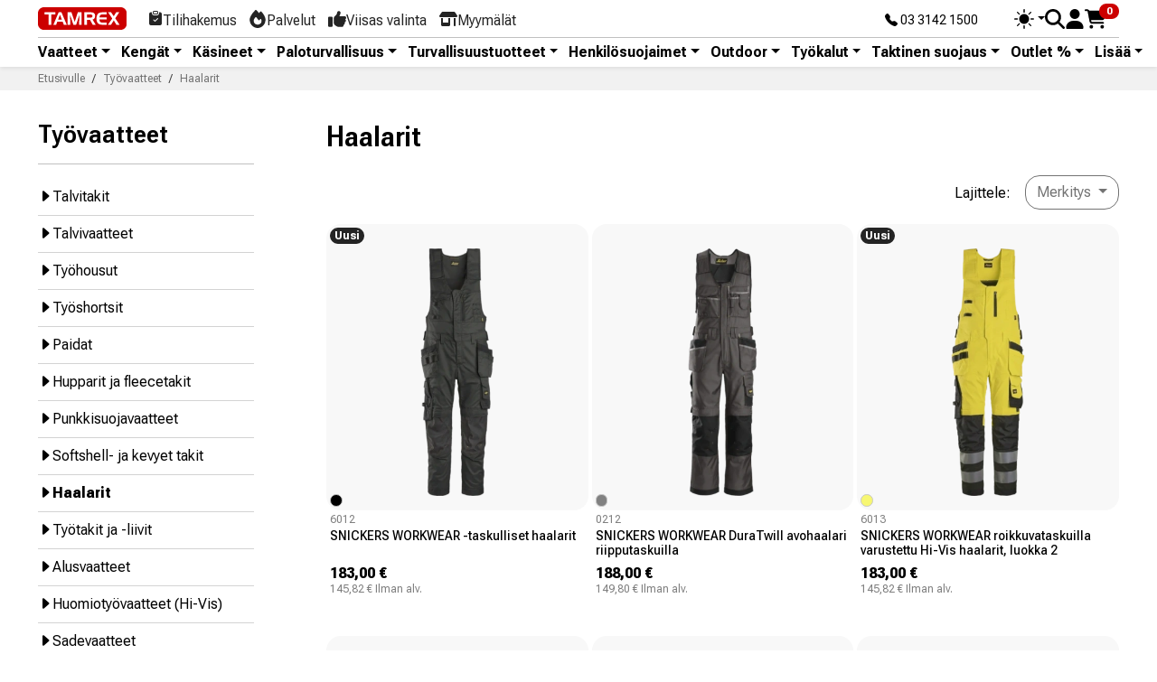

--- FILE ---
content_type: text/html; charset=utf-8
request_url: https://tamrex.eu/fi/15-haalarit
body_size: 20240
content:
<!doctype html>
<html lang="fi-FI">
  <head>

<!-- Google Tag Manager -->
<script>(function(w,d,s,l,i){w[l]=w[l]||[];w[l].push({'gtm.start':
new Date().getTime(),event:'gtm.js'});var f=d.getElementsByTagName(s)[0],
j=d.createElement(s),dl=l!='dataLayer'?'&l='+l:'';j.async=true;j.src=
'https://www.googletagmanager.com/gtm.js?id='+i+dl;f.parentNode.insertBefore(j,f);
})(window,document,'script','dataLayer','GTM-MG4FLKCR');</script>
<!-- End Google Tag Manager --> 

    
      <script src="../../../../assets/js/color-modes.js"></script>

  <meta charset="utf-8">



  <meta http-equiv="x-ua-compatible" content="ie=edge">



  
    
    <link
      rel="preload"
      href="https://tamrex.eu/fi/themes/tamrex_v5/assets/fonts/MaterialIcons-Regular-2d8017489da689caedc1.woff2"
      as="font"
      crossorigin
    >
  

  <title>Haalarit | Työhousut | Työvaatteet ja asusteet</title>

  
    
  

  <meta name="description" content="Työhaalareissa on mukava tehdä töitä. Istuvat työhaalarit, työhousut ja muut työvaatteet Tamrex-myymälöistä ja verkkokaupasta.">
  <meta name="keywords" content="">

  
      <link rel="canonical" href="https://tamrex.eu/fi/15-haalarit">
  
  
      

  
    <script type="application/ld+json">
  {
    "@context": "https://schema.org",
    "@type": "Organization",
    "name" : "Tamrex Oy",
    "url" : "https://tamrex.eu/fi/",
          "logo": {
        "@type": "ImageObject",
        "url":"https://tamrex.eu/fi/img/logo-1696739685.jpg"
      }
      }
</script>

<script type="application/ld+json">
  {
    "@context": "https://schema.org",
    "@type": "WebPage",
    "isPartOf": {
      "@type": "WebSite",
      "url":  "https://tamrex.eu/fi/",
      "name": "Tamrex Oy"
    },
    "name": "Haalarit | Työhousut | Työvaatteet ja asusteet",
    "url":  "https://tamrex.eu/fi/15-haalarit"
  }
</script>


  <script type="application/ld+json">
    {
      "@context": "https://schema.org",
      "@type": "BreadcrumbList",
      "itemListElement": [
                  {
            "@type": "ListItem",
            "position": 1,
            "name": "Etusivulle",
            "item": "https://tamrex.eu/fi/"
            },                    {
            "@type": "ListItem",
            "position": 2,
            "name": "Työvaatteet",
            "item": "https://tamrex.eu/fi/3-tyovaatteet"
            },                    {
            "@type": "ListItem",
            "position": 3,
            "name": "Haalarit",
            "item": "https://tamrex.eu/fi/15-haalarit"
            }          ]
        }
  </script>
  

  
  <script type="application/ld+json">
  {
    "@context": "https://schema.org",
    "@type": "ItemList",
    "itemListElement": [
          {
        "@type": "ListItem",
        "position": 1,
        "name": "SNICKERS WORKWEAR -taskulliset haalarit",
        "url": "https://tamrex.eu/fi/1555-5108-snickers-workwear-taskulliset-haalarit.html#/1-color-04/55-cloth_size-46"
      },          {
        "@type": "ListItem",
        "position": 2,
        "name": "SNICKERS WORKWEAR DuraTwill avohaalari riipputaskuilla",
        "url": "https://tamrex.eu/fi/1-156-snickers-workwear-duratwill-avohaalari-riipputaskuilla.html#/25-color-74/45-cloth_size-100"
      },          {
        "@type": "ListItem",
        "position": 3,
        "name": "SNICKERS WORKWEAR roikkuvataskuilla varustettu Hi-Vis haalarit, luokka 2",
        "url": "https://tamrex.eu/fi/1554-5099-snickers-workwear-roikkuvataskuilla-varustettu-hi-vis-haalarit-luokka-2.html#/23-color-66/55-cloth_size-46"
      },          {
        "@type": "ListItem",
        "position": 4,
        "name": "SNICKERS WORKWEAR Hi-Vis avohaalari riipputaskuilla",
        "url": "https://tamrex.eu/fi/2-177-snickers-workwear-hi-vis-avohaalari-riipputaskuilla.html#/23-color-66/55-cloth_size-46"
      },          {
        "@type": "ListItem",
        "position": 5,
        "name": "SNICKERS WORKWEAR Canvas+ avohaalari riipputaskuilla",
        "url": "https://tamrex.eu/fi/3-185-snickers-workwear-canvas-avohaalari-riipputaskuilla.html#/1-color-04/56-cloth_size-48"
      },          {
        "@type": "ListItem",
        "position": 6,
        "name": "COFRA Viseu avohaalari",
        "url": "https://tamrex.eu/fi/179-2040-cofra-viseu-avohaalari.html#/25-color-74/55-cloth_size-46"
      },          {
        "@type": "ListItem",
        "position": 7,
        "name": "SINGER Split avohaalari",
        "url": "https://tamrex.eu/fi/203-1951-singer-split-avohaalari.html#/25-color-74/36-cloth_size-l"
      },          {
        "@type": "ListItem",
        "position": 8,
        "name": "SNICKERS WORKWEAR AllroundWork avohaalari",
        "url": "https://tamrex.eu/fi/1262-1479-snickers-workwear-allroundwork-avohaalari.html#/21-color-58/71-cloth_size-44"
      }        ]
  }
</script>


  
    
  

  
    <meta property="og:title" content="Haalarit | Työhousut | Työvaatteet ja asusteet" />
    <meta property="og:description" content="Työhaalareissa on mukava tehdä töitä. Istuvat työhaalarit, työhousut ja muut työvaatteet Tamrex-myymälöistä ja verkkokaupasta." />
    <meta property="og:url" content="https://tamrex.eu/fi/15-haalarit" />
    <meta property="og:site_name" content="Tamrex Oy" />
    <meta property="og:type" content="website" />  



  <meta name="viewport" content="width=device-width, initial-scale=1">



<link rel="apple-touch-icon" sizes="180x180" href="../../../../assets/favicon/apple-touch-icon.png">
<link rel="icon" type="image/png" sizes="32x32" href="../../../../assets/favicon/favicon-32x32.png">
<link rel="icon" type="image/png" sizes="16x16" href="../../../../assets/favicon/favicon-16x16.png">
<link rel="manifest" href="../../../../assets/favicon/site.webmanifest">



<link href="../../../../assets/bootstrap-icons/font/bootstrap-icons.min.css" rel="stylesheet">
<link rel="preconnect" href="https://fonts.googleapis.com">
<link rel="preconnect" href="https://fonts.gstatic.com" crossorigin>
<link href="https://fonts.googleapis.com/css2?family=Roboto+Flex:opsz,slnt,wdth,wght,GRAD,XOPQ,XTRA,YOPQ,YTAS,YTDE,YTFI,YTLC,YTUC@8..144,-10..0,25..151,100..1000,-200..150,27..175,323..603,25..135,649..854,-305..-98,560..788,416..570,528..760&display=swap" rel="stylesheet">
  
<link href="../../../../assets/swiper/swiper-bundle.min.css" rel="stylesheet">
<script src="../../../../assets/swiper/swiper-bundle.min.js"></script>
  
<link href="../../../../assets/aos/aos.css" rel="stylesheet">

  
<link href="../../../../assets/jarallax/jarallax.min.css" rel="stylesheet">
<script src="../../../../assets/jarallax/jarallax.min.js"></script>
<script src="../../../../assets/jarallax/jarallax-video.min.js"></script>
    <link rel="stylesheet" href="https://tamrex.eu/fi/themes/tamrex_v5/assets/cache/theme-143ff440.css" type="text/css" media="all">




  

  <script type="text/javascript">
        var isPsVersion17 = true;
        var isPsVersion8 = true;
        var prestashop = {"cart":{"products":[],"totals":{"total":{"type":"total","label":"Yhteens\u00e4","amount":0,"value":"0,00\u00a0\u20ac"},"total_including_tax":{"type":"total","label":"Yhteens\u00e4 (sis. alv)","amount":0,"value":"0,00\u00a0\u20ac"},"total_excluding_tax":{"type":"total","label":"Yhteens\u00e4 (alv 0%)","amount":0,"value":"0,00\u00a0\u20ac"}},"subtotals":{"products":{"type":"products","label":"Summa","amount":0,"value":"0,00\u00a0\u20ac"},"discounts":null,"shipping":{"type":"shipping","label":"Toimitus","amount":0,"value":""},"tax":null},"products_count":0,"summary_string":"0 tuote(tta)","vouchers":{"allowed":0,"added":[]},"discounts":[],"minimalPurchase":0,"minimalPurchaseRequired":""},"currency":{"id":1,"name":"Euro","iso_code":"EUR","iso_code_num":"978","sign":"\u20ac"},"customer":{"lastname":null,"firstname":null,"email":null,"birthday":null,"newsletter":null,"newsletter_date_add":null,"optin":null,"website":null,"company":null,"siret":null,"ape":null,"is_logged":false,"gender":{"type":null,"name":null},"addresses":[]},"country":{"id_zone":9,"id_currency":0,"call_prefix":358,"iso_code":"FI","active":"1","contains_states":"0","need_identification_number":"0","need_zip_code":"1","zip_code_format":"NNNNN","display_tax_label":"1","name":"Suomi","id":7},"language":{"name":"Suomi (Finnish)","iso_code":"fi","locale":"fi-FI","language_code":"fi","active":"1","is_rtl":"0","date_format_lite":"Y-m-d","date_format_full":"Y-m-d H:i:s","id":1},"page":{"title":"","canonical":"https:\/\/tamrex.eu\/fi\/15-haalarit","meta":{"title":"Haalarit | Ty\u00f6housut | Ty\u00f6vaatteet ja asusteet","description":"Ty\u00f6haalareissa on mukava tehd\u00e4 t\u00f6it\u00e4. Istuvat ty\u00f6haalarit, ty\u00f6housut ja muut ty\u00f6vaatteet Tamrex-myym\u00e4l\u00f6ist\u00e4 ja verkkokaupasta.","keywords":"","robots":"index"},"page_name":"category","body_classes":{"lang-fi":true,"lang-rtl":false,"country-FI":true,"currency-EUR":true,"layout-left-column":true,"page-category":true,"tax-display-enabled":true,"page-customer-account":false,"category-id-15":true,"category-Haalarit":true,"category-id-parent-3":true,"category-depth-level-3":true},"admin_notifications":[],"password-policy":{"feedbacks":{"0":"Eritt\u00e4in heikko","1":"Heikko","2":"Keskim\u00e4\u00e4rin","3":"Vahva","4":"Eritt\u00e4in vahva","Straight rows of keys are easy to guess":"N\u00e4pp\u00e4imist\u00f6n vierekk\u00e4iset merkkijonot on helppo arvata","Short keyboard patterns are easy to guess":"Lyhyet n\u00e4pp\u00e4inkuviot on helppo arvata","Use a longer keyboard pattern with more turns":"K\u00e4yt\u00e4 pidemp\u00e4\u00e4 ja monimutkaisempaa salasanaa","Repeats like \"aaa\" are easy to guess":"Samat per\u00e4kk\u00e4iset merkit kuten 'aaa' ovat helppoja arvata","Repeats like \"abcabcabc\" are only slightly harder to guess than \"abc\"":"Toistot, kuten \"abcabcabc\" ovat vain hieman vaikeampi arvata kuin \"abc\"","Sequences like abc or 6543 are easy to guess":"Merkkijonot kuten \"abc\" tai \"6543\" ovat helposti arvattavissa","Recent years are easy to guess":"Viime vuodet on helppo arvata","Dates are often easy to guess":"P\u00e4iv\u00e4m\u00e4\u00e4r\u00e4t ovat usein helppoja arvata","This is a top-10 common password":"T\u00e4m\u00e4 on top-10 yleisin salasana","This is a top-100 common password":"T\u00e4m\u00e4 on top-100 yleisin salasana","This is a very common password":"T\u00e4m\u00e4 on hyvin yleinen salasana","This is similar to a commonly used password":"T\u00e4m\u00e4 on samankaltainen kuin yleisesti k\u00e4ytetty salasana","A word by itself is easy to guess":"Sana itsess\u00e4\u00e4n on helppo arvata","Names and surnames by themselves are easy to guess":"Nimet ja sukunimet itsess\u00e4\u00e4n on helppo arvata","Common names and surnames are easy to guess":"Yleiset nimet ja sukunimet ovat helppo arvata","Use a few words, avoid common phrases":"K\u00e4yt\u00e4 muutamia sanoja, v\u00e4lt\u00e4 yleisi\u00e4 lauseita","No need for symbols, digits, or uppercase letters":"Ei tarvitse symboleja, numeroita, tai isoja kirjaimia","Avoid repeated words and characters":"V\u00e4lt\u00e4 toistuvia sanoja ja merkkej\u00e4","Avoid sequences":"V\u00e4lt\u00e4 toistuvuutta","Avoid recent years":"V\u00e4lt\u00e4 viimeisi\u00e4 vuosia","Avoid years that are associated with you":"V\u00e4lt\u00e4 vuosia jotka liittyv\u00e4t sinuun","Avoid dates and years that are associated with you":"V\u00e4lt\u00e4 p\u00e4iv\u00e4m\u00e4\u00e4ri\u00e4 ja vuosia jotka liittyv\u00e4t sinuun","Capitalization doesn't help very much":"Ison kirjaimen asettaminen ei auta paljoa","All-uppercase is almost as easy to guess as all-lowercase":"Kaikki isolla kirjaimella on l\u00e4hes yht\u00e4 helppo arvata kuin kaikki pienill\u00e4 kirjaimilla","Reversed words aren't much harder to guess":"Takaperin kirjoitetut sanat eiv\u00e4t ole vaikeita arvata","Predictable substitutions like '@' instead of 'a' don't help very much":"Ennalta arvattavissa olevat vastineet kuten '@' sijaan 'a' eiv\u00e4t auta kovinkaan paljon","Add another word or two. Uncommon words are better.":"Lis\u00e4\u00e4 sana tai kaksi. Harvinaiset sanat ovat parempia."}}},"shop":{"name":"Tamrex Oy","logo":"https:\/\/tamrex.eu\/fi\/img\/logo-1696739685.jpg","stores_icon":"https:\/\/tamrex.eu\/fi\/img\/logo_stores.png","favicon":"https:\/\/tamrex.eu\/fi\/img\/favicon.ico"},"core_js_public_path":"\/fi\/themes\/","urls":{"base_url":"https:\/\/tamrex.eu\/fi\/","current_url":"https:\/\/tamrex.eu\/fi\/15-haalarit","shop_domain_url":"https:\/\/tamrex.eu","img_ps_url":"https:\/\/tamrex.eu\/fi\/img\/","img_cat_url":"https:\/\/tamrex.eu\/fi\/img\/c\/","img_lang_url":"https:\/\/tamrex.eu\/fi\/img\/l\/","img_prod_url":"https:\/\/tamrex.eu\/fi\/img\/p\/","img_manu_url":"https:\/\/tamrex.eu\/fi\/img\/m\/","img_sup_url":"https:\/\/tamrex.eu\/fi\/img\/su\/","img_ship_url":"https:\/\/tamrex.eu\/fi\/img\/s\/","img_store_url":"https:\/\/tamrex.eu\/fi\/img\/st\/","img_col_url":"https:\/\/tamrex.eu\/fi\/img\/co\/","img_url":"https:\/\/tamrex.eu\/fi\/themes\/tamrex_v5\/assets\/img\/","css_url":"https:\/\/tamrex.eu\/fi\/themes\/tamrex_v5\/assets\/css\/","js_url":"https:\/\/tamrex.eu\/fi\/themes\/tamrex_v5\/assets\/js\/","pic_url":"https:\/\/tamrex.eu\/fi\/upload\/","theme_assets":"https:\/\/tamrex.eu\/fi\/themes\/tamrex_v5\/assets\/","theme_dir":"https:\/\/tamrex.eu\/data03\/virt69130\/domeenid\/www.tamrex.eu\/htdocs\/fi\/themes\/tamrex_v5\/","pages":{"address":"https:\/\/tamrex.eu\/fi\/osoite","addresses":"https:\/\/tamrex.eu\/fi\/osoitteet","authentication":"https:\/\/tamrex.eu\/fi\/kirjaudu","manufacturer":"https:\/\/tamrex.eu\/fi\/tuotemerkit","cart":"https:\/\/tamrex.eu\/fi\/ostoskori","category":"https:\/\/tamrex.eu\/fi\/index.php?controller=category","cms":"https:\/\/tamrex.eu\/fi\/index.php?controller=cms","contact":"https:\/\/tamrex.eu\/fi\/ota-yhteytta","discount":"https:\/\/tamrex.eu\/fi\/alennus","guest_tracking":"https:\/\/tamrex.eu\/fi\/tilauksen-seuranta-vierailijoille","history":"https:\/\/tamrex.eu\/fi\/tilaushistoria","identity":"https:\/\/tamrex.eu\/fi\/tilitieto","index":"https:\/\/tamrex.eu\/fi\/","my_account":"https:\/\/tamrex.eu\/fi\/asiakastilini","order_confirmation":"https:\/\/tamrex.eu\/fi\/tilausvahvistus","order_detail":"https:\/\/tamrex.eu\/fi\/index.php?controller=order-detail","order_follow":"https:\/\/tamrex.eu\/fi\/tilauksenseuranta","order":"https:\/\/tamrex.eu\/fi\/tilaus","order_return":"https:\/\/tamrex.eu\/fi\/index.php?controller=order-return","order_slip":"https:\/\/tamrex.eu\/fi\/hyvityslaskut","pagenotfound":"https:\/\/tamrex.eu\/fi\/sivua-ei-loydy","password":"https:\/\/tamrex.eu\/fi\/salasanan-palautus","pdf_invoice":"https:\/\/tamrex.eu\/fi\/index.php?controller=pdf-invoice","pdf_order_return":"https:\/\/tamrex.eu\/fi\/index.php?controller=pdf-order-return","pdf_order_slip":"https:\/\/tamrex.eu\/fi\/index.php?controller=pdf-order-slip","prices_drop":"https:\/\/tamrex.eu\/fi\/alennettu-hinta","product":"https:\/\/tamrex.eu\/fi\/index.php?controller=product","registration":"https:\/\/tamrex.eu\/fi\/rekister\u00f6ityminen","search":"https:\/\/tamrex.eu\/fi\/etsi","sitemap":"https:\/\/tamrex.eu\/fi\/sivukartta","stores":"https:\/\/tamrex.eu\/fi\/liikkeet","supplier":"https:\/\/tamrex.eu\/fi\/tavarantoimittajat","new_products":"https:\/\/tamrex.eu\/fi\/uudet-tuotteet","brands":"https:\/\/tamrex.eu\/fi\/tuotemerkit","register":"https:\/\/tamrex.eu\/fi\/rekister\u00f6ityminen","order_login":"https:\/\/tamrex.eu\/fi\/tilaus?login=1"},"alternative_langs":[],"actions":{"logout":"https:\/\/tamrex.eu\/fi\/?mylogout="},"no_picture_image":{"bySize":{"small_default":{"url":"https:\/\/tamrex.eu\/fi\/img\/p\/fi-default-small_default.jpg","width":98,"height":98},"cart_default":{"url":"https:\/\/tamrex.eu\/fi\/img\/p\/fi-default-cart_default.jpg","width":125,"height":125},"default_xs":{"url":"https:\/\/tamrex.eu\/fi\/img\/p\/fi-default-default_xs.jpg","width":200,"height":200},"home_default":{"url":"https:\/\/tamrex.eu\/fi\/img\/p\/fi-default-home_default.jpg","width":250,"height":250},"default_s":{"url":"https:\/\/tamrex.eu\/fi\/img\/p\/fi-default-default_s.jpg","width":280,"height":280},"default_m":{"url":"https:\/\/tamrex.eu\/fi\/img\/p\/fi-default-default_m.jpg","width":320,"height":320},"medium_default":{"url":"https:\/\/tamrex.eu\/fi\/img\/p\/fi-default-medium_default.jpg","width":452,"height":452},"default_md":{"url":"https:\/\/tamrex.eu\/fi\/img\/p\/fi-default-default_md.jpg","width":480,"height":480},"default_xl":{"url":"https:\/\/tamrex.eu\/fi\/img\/p\/fi-default-default_xl.jpg","width":540,"height":540},"large_default":{"url":"https:\/\/tamrex.eu\/fi\/img\/p\/fi-default-large_default.jpg","width":800,"height":800},"product_main":{"url":"https:\/\/tamrex.eu\/fi\/img\/p\/fi-default-product_main.jpg","width":940,"height":940},"product_main_2x":{"url":"https:\/\/tamrex.eu\/fi\/img\/p\/fi-default-product_main_2x.jpg","width":1400,"height":1400}},"small":{"url":"https:\/\/tamrex.eu\/fi\/img\/p\/fi-default-small_default.jpg","width":98,"height":98},"medium":{"url":"https:\/\/tamrex.eu\/fi\/img\/p\/fi-default-medium_default.jpg","width":452,"height":452},"large":{"url":"https:\/\/tamrex.eu\/fi\/img\/p\/fi-default-product_main_2x.jpg","width":1400,"height":1400},"legend":""}},"configuration":{"display_taxes_label":true,"display_prices_tax_incl":true,"is_catalog":false,"show_prices":true,"opt_in":{"partner":true},"quantity_discount":{"type":"discount","label":"M\u00e4\u00e4r\u00e4alennus"},"voucher_enabled":0,"return_enabled":0},"field_required":[],"breadcrumb":{"links":[{"title":"Etusivulle","url":"https:\/\/tamrex.eu\/fi\/"},{"title":"Ty\u00f6vaatteet","url":"https:\/\/tamrex.eu\/fi\/3-tyovaatteet"},{"title":"Haalarit","url":"https:\/\/tamrex.eu\/fi\/15-haalarit"}],"count":3},"link":{"protocol_link":"https:\/\/","protocol_content":"https:\/\/"},"time":1768646159,"static_token":"8e61f5e2d105e6cba745e833be034043","token":"6297d31c3b9588f0477f0b32894faa23","debug":false};
        var recaptchaContactForm = "1";
        var recaptchaDataSiteKey = "6LeVI4coAAAAACqn1VlawR6FsaHQGGjDc7y12zrz";
        var recaptchaLoginForm = "1";
        var recaptchaRegistrationForm = "1";
        var recaptchaType = "1";
        var recaptchaVersion = "v3";
      </script>



    <script async src="https://www.googletagmanager.com/gtag/js?id=G-W9VYDCWPX3"></script>
  <script>
    window.dataLayer = window.dataLayer || [];
    function gtag(){dataLayer.push(arguments);}
    gtag('js', new Date());
    gtag(
      'config',
      'G-W9VYDCWPX3',
      {
        'debug_mode':false
                              }
    );
  </script>

 



    

    <meta name="google-site-verification" content="0CqA37WBwnMajB_dbYtLn6-L_nZkz_gd3fuWJ1FAN4M" />
		
<!-- Meta Pixel Code -->
<script>
!function(f,b,e,v,n,t,s)
{if(f.fbq)return;n=f.fbq=function(){n.callMethod?
n.callMethod.apply(n,arguments):n.queue.push(arguments)};
if(!f._fbq)f._fbq=n;n.push=n;n.loaded=!0;n.version='2.0';
n.queue=[];t=b.createElement(e);t.async=!0;
t.src=v;s=b.getElementsByTagName(e)[0];
s.parentNode.insertBefore(t,s)}(window, document,'script',
'https://connect.facebook.net/en_US/fbevents.js');
fbq('init', '548388504744816');
fbq('track', 'PageView');
</script>
<noscript><img height="1" width="1" style="display:none"
src="https://www.facebook.com/tr?id=548388504744816&ev=PageView&noscript=1"
/></noscript>
<!-- End Meta Pixel Code -->
		
  </head>

  <body id="category" class="lang-fi country-fi currency-eur layout-left-column page-category tax-display-enabled category-id-15 category-haalarit category-id-parent-3 category-depth-level-3">
<!-- Google Tag Manager (noscript) -->
<noscript><iframe src="https://www.googletagmanager.com/ns.html?id=GTM-MG4FLKCR"
height="0" width="0" style="display:none;visibility:hidden"></iframe></noscript>
<!-- End Google Tag Manager (noscript) -->
    
      
    

    
          

    
      
        <div class="d-none">
            
  <a class="navbar-brand d-block" href="https://tamrex.eu/fi/">
    <img
      class="logo img-fluid"
      src="https://tamrex.eu/fi/img/logo-1696739685.jpg"
      alt="Tamrex Oy"
      width="400"
      height="103"
    >
  </a>

      </div>

  <div class="header__banner">
    
		
  </div>









<header id="header" class="sticky-top bg-body lh-1 shadow-sm">
  
  <div class="container py-2">
    <div class="d-flex align-items-center">
      <div class="d-flex align-items-center">
        <div><a href="/fi/"><img src="../../../../assets/img/tx-logo.svg" class="tx-logo" alt="Tamrex logo"></a></div>
        <div class="d-none d-lg-block ms-4">
          <nav class="nav d-flex align-items-center TxTopNav">
            <a class="nav-link d-flex align-items-center gap-1" href="/fi/info/8-tilihakemus">
              <i class="bi bi-clipboard-check-fill"></i>
              <div class="mb-n1">Tilihakemus</div>
            </a>
            
            <a class="nav-link d-flex align-items-center gap-1" href="/fi/info/4-palvelut">
              <svg xmlns="http://www.w3.org/2000/svg" viewBox="0 0 448 512" height="20" width="20" fill="currentColor"><path d="M159.3 5.4c7.8-7.3 19.9-7.2 27.7 .1c27.6 25.9 53.5 53.8 77.7 84c11-14.4 23.5-30.1 37-42.9c7.9-7.4 20.1-7.4 28 .1c34.6 33 63.9 76.6 84.5 118c20.3 40.8 33.8 82.5 33.8 111.9C448 404.2 348.2 512 224 512C98.4 512 0 404.1 0 276.5c0-38.4 17.8-85.3 45.4-131.7C73.3 97.7 112.7 48.6 159.3 5.4zM225.7 416c25.3 0 47.7-7 68.8-21c42.1-29.4 53.4-88.2 28.1-134.4c-4.5-9-16-9.6-22.5-2l-25.2 29.3c-6.6 7.6-18.5 7.4-24.7-.5c-16.5-21-46-58.5-62.8-79.8c-6.3-8-18.3-8.1-24.7-.1c-33.8 42.5-50.8 69.3-50.8 99.4C112 375.4 162.6 416 225.7 416z"/></svg>
              <div class="mb-n1">Palvelut</div>
            </a>
            <a class="nav-link d-flex align-items-center gap-1" href="/fi/viisas-valinta/etusivu">
              <svg xmlns="http://www.w3.org/2000/svg" viewBox="0 0 512 512" height="20" width="20" fill="currentColor"><path d="M313.4 32.9c26 5.2 42.9 30.5 37.7 56.5l-2.3 11.4c-5.3 26.7-15.1 52.1-28.8 75.2H464c26.5 0 48 21.5 48 48c0 18.5-10.5 34.6-25.9 42.6C497 275.4 504 288.9 504 304c0 23.4-16.8 42.9-38.9 47.1c4.4 7.3 6.9 15.8 6.9 24.9c0 21.3-13.9 39.4-33.1 45.6c.7 3.3 1.1 6.8 1.1 10.4c0 26.5-21.5 48-48 48H294.5c-19 0-37.5-5.6-53.3-16.1l-38.5-25.7C176 420.4 160 390.4 160 358.3V320 272 247.1c0-29.2 13.3-56.7 36-75l7.4-5.9c26.5-21.2 44.6-51 51.2-84.2l2.3-11.4c5.2-26 30.5-42.9 56.5-37.7zM32 192H96c17.7 0 32 14.3 32 32V448c0 17.7-14.3 32-32 32H32c-17.7 0-32-14.3-32-32V224c0-17.7 14.3-32 32-32z"/></svg>
              <div class="mb-n1">Viisas valinta</div>
            </a>
            <a class="nav-link d-flex align-items-center gap-1" href="/fi/info/6-myymalat">
              <svg xmlns="http://www.w3.org/2000/svg" viewBox="0 0 640 512" height="20" width="20" fill="currentColor"><path d="M36.8 192H603.2c20.3 0 36.8-16.5 36.8-36.8c0-7.3-2.2-14.4-6.2-20.4L558.2 21.4C549.3 8 534.4 0 518.3 0H121.7c-16 0-31 8-39.9 21.4L6.2 134.7c-4 6.1-6.2 13.2-6.2 20.4C0 175.5 16.5 192 36.8 192zM64 224V384v80c0 26.5 21.5 48 48 48H336c26.5 0 48-21.5 48-48V384 224H320V384H128V224H64zm448 0V480c0 17.7 14.3 32 32 32s32-14.3 32-32V224H512z"/></svg>
              <div class="mb-n1">Myymälät</div>
            </a>
          </nav>
        </div>
      </div>

      <div class="ms-auto hstack gap-3 align-items-center">
        
        <div class="small me-6 d-none d-lg-block mb-n1"><a href="tel:+358331421500" class="text-decoration-none text-reset" title="Phone"><i class="bi bi-telephone-fill"></i> 03 3142 1500</a></div>
        
        <div>
          <div class="dropdown bd-mode-toggle lh-sm">
            <button class="btn btn-bd-primary btn-sm lh-1 border-0 p-0 m-0 dropdown-toggle d-flex align-items-center"
                    id="bd-theme"
                    type="button"
                    aria-expanded="false"
                    data-bs-toggle="dropdown"
                    aria-label="Toggle theme (auto)">
              <svg class="bi my-0 theme-icon-active" width="22" height="22" fill="currentColor"><use href="#circle-half"></use></svg>
              <span class="visually-hidden" id="bd-theme-text">Toggle theme</span>
            </button>
            <ul class="dropdown-menu dropdown-menu-end shadow" aria-labelledby="bd-theme-text">
              <li>
                <button type="button" class="dropdown-item d-flex align-items-center" data-bs-theme-value="light" aria-pressed="false">
                  <svg class="bi me-2 opacity-50" width="1em" height="1em" fill="currentColor"><use href="#sun-fill"></use></svg>
                  Kirkas
                  <svg class="bi ms-auto d-none" width="1em" height="1em" fill="currentColor"><use href="#check2"></use></svg>
                </button>
              </li>
              <li>
                <button type="button" class="dropdown-item d-flex align-items-center" data-bs-theme-value="dark" aria-pressed="false">
                  <svg class="bi me-2 opacity-50" width="1em" height="1em" fill="currentColor"><use href="#moon-stars-fill"></use></svg>
                  Tumma
                  <svg class="bi ms-auto d-none" width="1em" height="1em" fill="currentColor"><use href="#check2"></use></svg>
                </button>
              </li>
              <li>
                <button type="button" class="dropdown-item d-flex align-items-center active" data-bs-theme-value="auto" aria-pressed="true">
                  <svg class="bi me-2 opacity-50" width="1em" height="1em" fill="currentColor"><use href="#circle-half"></use></svg>
                  Automaattinen
                  <svg class="bi ms-auto d-none" width="1em" height="1em" fill="currentColor"><use href="#check2"></use></svg>
                </button>
              </li>
            </ul>
          </div>
        </div>
        
        
        
        <div>
          <button type="button" class="btn btn-link text-reset border-0 p-0 lh-1" data-bs-toggle="modal" data-bs-target="#TxSearchModal" name="Search" aria-label="Search">
            <svg xmlns="http://www.w3.org/2000/svg" height="22" width="22" viewBox="0 0 512 512" fill="currentColor"><path d="M416 208c0 45.9-14.9 88.3-40 122.7L502.6 457.4c12.5 12.5 12.5 32.8 0 45.3s-32.8 12.5-45.3 0L330.7 376c-34.4 25.2-76.8 40-122.7 40C93.1 416 0 322.9 0 208S93.1 0 208 0S416 93.1 416 208zM208 352a144 144 0 1 0 0-288 144 144 0 1 0 0 288z"/></svg>
          </button>
        </div>

        
<div id="_desktop_user_info">
  <div class="user-info">
          <div class="header-block">
        <a
          href="https://tamrex.eu/fi/kirjaudu?back=https%3A%2F%2Ftamrex.eu%2Ffi%2F15-haalarit"
          title="Kirjaudu asiakastilillesi"
          class="header-block__action-btn text-reset"
          rel="nofollow"
          role="button">
          <svg xmlns="http://www.w3.org/2000/svg" viewBox="0 0 448 512" height="22" width="22" fill="currentColor" class="header-block__icon"><path d="M224 256A128 128 0 1 0 224 0a128 128 0 1 0 0 256zm-45.7 48C79.8 304 0 383.8 0 482.3C0 498.7 13.3 512 29.7 512H418.3c16.4 0 29.7-13.3 29.7-29.7C448 383.8 368.2 304 269.7 304H178.3z"/></svg>
        </a>
      </div>
      </div>
</div>
<div id="_desktop_cart">
  <div class="header-block blockcart cart-preview inactive" data-refresh-url="//tamrex.eu/fi/module/ps_shoppingcart/ajax">
          <span class="header-block__action-btn">
        <div class="lh-1 d-flex align-items-center">
      <svg xmlns="http://www.w3.org/2000/svg" viewBox="0 0 576 512" height="24" width="24" fill="currentColor" class="header-block__icon"><path d="M0 24C0 10.7 10.7 0 24 0H69.5c22 0 41.5 12.8 50.6 32h411c26.3 0 45.5 25 38.6 50.4l-41 152.3c-8.5 31.4-37 53.3-69.5 53.3H170.7l5.4 28.5c2.2 11.3 12.1 19.5 23.6 19.5H488c13.3 0 24 10.7 24 24s-10.7 24-24 24H199.7c-34.6 0-64.3-24.6-70.7-58.5L77.4 54.5c-.7-3.8-4-6.5-7.9-6.5H24C10.7 48 0 37.3 0 24zM128 464a48 48 0 1 1 96 0 48 48 0 1 1 -96 0zm336-48a48 48 0 1 1 0 96 48 48 0 1 1 0-96z"/></svg>

      <span class="header-block__badge badge bg-primary mt-n3 ms-n2" style="--bs-badge-padding-y: .20rem; --bs-badge-padding-x: .50rem; --bs-badge-font-size: .70rem;"><span>0</span></span>
    </div>



          </span>
        
    
      <!-- Ostukorv -->
      <div class="offcanvas offcanvas-end" tabindex="-1" id="offcanvasCart" aria-labelledby="offcanvasCartLabel">
        <div class="bg-body-tertiary offcanvas-header">
          <div class="offcanvas-title h5 d-flex align-items-center" id="offcanvasCartLabel">Ostoskori  <span class="badge bg-secondary ms-2">0 tuote(tta)</span></div>
          <button type="button" class="btn-close" data-bs-dismiss="offcanvas" aria-label="Close"></button>
        </div>
        <div class="offcanvas-body bg-body-secondary">
                    

          
          <div class="vstack gap-2 py-3 mb-3">
            <div class="d-flex">
              <div class="me-auto">Yhteensä (alv 0%):</div>
              <div>0,00 €</div>
            </div>
            <div class="d-flex fw-semibold fs-5">
              <div class="me-auto">Yhteensä</div>
              <div>0,00 €</div>
            </div>
          </div>
      
          <hr>

        </div>
        <div class="bg-body border-top py-4 px-3 mb-8 mb-xl-0">
                        There are no items in your cart
                  </div>
      </div>
    
    
    
  </div>
</div>

        
        
      </div>
    </div>

  </div><!-- Top Container END -->
  
  <div class="container"><hr class="m-0 p-0 d-none d-xl-block"></div>
  
  <div class="container py-xl-2">
    <nav class="navbar navbar-expand-xl p-0">

      <div class="offcanvas offcanvas-start" tabindex="-1" id="TxOffcanvasMainNav" aria-labelledby="TxOffcanvasMainNavLabel">
        <div class="offcanvas-header">
          <h5 class="offcanvas-title" id="TxOffcanvasMainNavLabel"><img src="../../../../assets/img/tx-logo.svg" class="tx-logo" alt="Tamrex logo"></h5>
          <button type="button" class="btn-close" data-bs-dismiss="offcanvas" aria-label="Close"></button>
        </div>
        <div class="offcanvas-body">
          <div class="navbar-nav">
            
            <div class="nav-item dropdown">
              <a class="nav-link dropdown-toggle tx-nav-linkMain" href="#" role="button" data-bs-toggle="dropdown" aria-expanded="false">Vaatteet</a>
              <div class="dropdown-menu shadow-lg tx-dropdown-menu-size-lg">
                <a class="dropdown-item tx-nav-linkMainSub icon-link icon-link-hover" href="/fi/3-tyovaatteet">Vaatteet<i class="bi bi-arrow-right"></i></a>
                
                <div class="grid">
                  <div class="g-col-12 g-col-xl-6">
                    <a class="dropdown-item icon-link icon-link-hover" href="/fi/32-talvitakit"><i class="bi bi-caret-right-fill"></i> Talvitakit</a>
                    <a class="dropdown-item icon-link icon-link-hover" href="/fi/31-talvivaatteet"><i class="bi bi-caret-right-fill"></i> Talvivaatteet</a>
                    <a class="dropdown-item icon-link icon-link-hover" href="/fi/14-tyohousut"><i class="bi bi-caret-right-fill"></i> Työhousut</a>
                    <a class="dropdown-item icon-link icon-link-hover" href="/fi/59-tyoshortsit"><i class="bi bi-caret-right-fill"></i> Työshortsit</a>
                    <a class="dropdown-item icon-link icon-link-hover" href="/fi/18-paidat"><i class="bi bi-caret-right-fill"></i> Paidat</a>
                    <a class="dropdown-item icon-link icon-link-hover" href="/fi/17-hupparit-ja-fleecetakit"><i class="bi bi-caret-right-fill"></i> Hupparit ja fleecetakit</a>
                    <a class="dropdown-item icon-link icon-link-hover" href="/fi/89-punkkisuojavaatteet"><i class="bi bi-caret-right-fill"></i> Punkkisuojavaatteet</a>
                    <a class="dropdown-item icon-link icon-link-hover" href="/fi/20-huomiotyovaatteet-hi-vis"><i class="bi bi-caret-right-fill"></i> Huomiotyövaatteet (Hi-Vis)</a>
										<a class="dropdown-item icon-link icon-link-hover" href="/fi/19-alusvaatteet"><i class="bi bi-caret-right-fill"></i> Alusvaatteet</a>
                    <a class="dropdown-item icon-link icon-link-hover" href="/fi/58-softshell-ja-kevyet-takit"><i class="bi bi-caret-right-fill"></i> Softshell- ja kevyet takit</a>
                    <a class="dropdown-item icon-link icon-link-hover" href="/fi/21-sadevaatteet"><i class="bi bi-caret-right-fill"></i> Sadevaatteet</a>
                    <a class="dropdown-item icon-link icon-link-hover" href="/fi/16-tyotakit-ja-liivit"><i class="bi bi-caret-right-fill"></i> Työtakit ja -liivit</a>
                    <a class="dropdown-item icon-link icon-link-hover" href="/fi/15-haalarit"><i class="bi bi-caret-right-fill"></i> Haalarit</a>
                    <a class="dropdown-item icon-link icon-link-hover" href="/fi/26-naisten-tyovaatteet"><i class="bi bi-caret-right-fill"></i> Naisten työvaatteet</a>
                    <a class="dropdown-item icon-link icon-link-hover" href="/fi/28-polvisuojat"><i class="bi bi-caret-right-fill"></i> Polvisuojat</a>
                    <a class="dropdown-item icon-link icon-link-hover" href="/fi/29-vyot-ja-asusteet"><i class="bi bi-caret-right-fill"></i> Vyöt ja asusteet</a>
                    <a class="dropdown-item icon-link icon-link-hover" href="/fi/30-paahineet"><i class="bi bi-caret-right-fill"></i> Päähineet</a>
                  </div>
                  <div class="g-col-12 g-col-xl-6">
                    <div class="ms-3 me-5 mb-3">
                      <div class="d-flex align-items-center gap-1">
                        <svg xmlns="http://www.w3.org/2000/svg" viewBox="0 0 512 512" height="20" width="20" fill="currentColor"><path d="M313.4 32.9c26 5.2 42.9 30.5 37.7 56.5l-2.3 11.4c-5.3 26.7-15.1 52.1-28.8 75.2H464c26.5 0 48 21.5 48 48c0 18.5-10.5 34.6-25.9 42.6C497 275.4 504 288.9 504 304c0 23.4-16.8 42.9-38.9 47.1c4.4 7.3 6.9 15.8 6.9 24.9c0 21.3-13.9 39.4-33.1 45.6c.7 3.3 1.1 6.8 1.1 10.4c0 26.5-21.5 48-48 48H294.5c-19 0-37.5-5.6-53.3-16.1l-38.5-25.7C176 420.4 160 390.4 160 358.3V320 272 247.1c0-29.2 13.3-56.7 36-75l7.4-5.9c26.5-21.2 44.6-51 51.2-84.2l2.3-11.4c5.2-26 30.5-42.9 56.5-37.7zM32 192H96c17.7 0 32 14.3 32 32V448c0 17.7-14.3 32-32 32H32c-17.7 0-32-14.3-32-32V224c0-17.7 14.3-32 32-32z"/></svg>
                        <div class="mb-n1">Viisas valinta</div>
                      </div>
                      <p class="small lh-sm mt-2 mb-0 text-secondary">Viisaita valintoja syntyy silloin, kun tiedät tuotteista muutakin kuin iskevän mainoslauseen.</p>
                      <hr>
                    </div>
                    <div class="ms-3 me-5 mb-3">
                      <ul class="vstack ps-3 gap-3 lh-sm small">
                        <li><a href="/fi/viisas-valinta/tyohousut" class="link-body-emphasis">SNICKERS WORKWEAR: 50 vuotta mestarillisia työhousuja</a></li>
                      </ul>
                      <hr>
                      <div><a class="btn btn-outline-primary btn-sm" href="/fi/viisas-valinta/etusivu" role="button">Kaikki tarinat: Viisas valinta <i class="bi bi-chevron-right"></i></a></div>
                    </div>
                  </div>
                </div>

              </div>
            </div>
            
            <div class="nav-item dropdown">
              <a class="nav-link dropdown-toggle tx-nav-linkMain" href="#" role="button" data-bs-toggle="dropdown" aria-expanded="false">Kengät</a>
              <div class="dropdown-menu shadow-lg tx-dropdown-menu-size-lg">
                <a class="dropdown-item tx-nav-linkMainSub icon-link icon-link-hover" href="/fi/4-tyokengat">Kengät <i class="bi bi-arrow-right"></i></a>
                
                <div class="grid">
                  <div class="g-col-12 g-col-xl-6">
										<a class="dropdown-item icon-link icon-link-hover" href="/fi/41-talvikengat"><i class="bi bi-caret-right-fill"></i> Talvikengät</a>
                    <a class="dropdown-item icon-link icon-link-hover" href="/fi/34-turvakengat"><i class="bi bi-caret-right-fill"></i> Turvakengät</a>
                    <a class="dropdown-item icon-link icon-link-hover" href="/fi/35-puolikorkeat-turvakengat"><i class="bi bi-caret-right-fill"></i> Puolikorkeat turvakengät</a>
                    <a class="dropdown-item icon-link icon-link-hover" href="/fi/33-turvasandaalit"><i class="bi bi-caret-right-fill"></i> Turvasandaalit</a>
                    <a class="dropdown-item icon-link icon-link-hover" href="/fi/36-sisajalkineet"><i class="bi bi-caret-right-fill"></i> Sisäjalkineet</a>
                    <a class="dropdown-item icon-link icon-link-hover" href="/fi/37-vapaa-ajan-kengat"><i class="bi bi-caret-right-fill"></i> Vapaa-ajan kengät</a>
                    <a class="dropdown-item icon-link icon-link-hover" href="/fi/38-kumisaappaat"><i class="bi bi-caret-right-fill"></i> Kumisaappaat</a>
                    <a class="dropdown-item icon-link icon-link-hover" href="/fi/39-kenkienhoitotuotteet"><i class="bi bi-caret-right-fill"></i> Kenkienhoitotuotteet</a>
                    <a class="dropdown-item icon-link icon-link-hover" href="/fi/40-sukat-ja-pohjalliset"><i class="bi bi-caret-right-fill"></i> Sukat ja pohjalliset</a>
                    <a class="dropdown-item icon-link icon-link-hover" href="/fi/62-naisten-kengat"><i class="bi bi-caret-right-fill"></i> Naisten kengät</a>
                  </div>
                  <div class="g-col-12 g-col-xl-6">
                    <div class="ms-3 me-5 mb-3">
                      <div class="d-flex align-items-center gap-1">
                        <svg xmlns="http://www.w3.org/2000/svg" viewBox="0 0 512 512" height="20" width="20" fill="currentColor"><path d="M313.4 32.9c26 5.2 42.9 30.5 37.7 56.5l-2.3 11.4c-5.3 26.7-15.1 52.1-28.8 75.2H464c26.5 0 48 21.5 48 48c0 18.5-10.5 34.6-25.9 42.6C497 275.4 504 288.9 504 304c0 23.4-16.8 42.9-38.9 47.1c4.4 7.3 6.9 15.8 6.9 24.9c0 21.3-13.9 39.4-33.1 45.6c.7 3.3 1.1 6.8 1.1 10.4c0 26.5-21.5 48-48 48H294.5c-19 0-37.5-5.6-53.3-16.1l-38.5-25.7C176 420.4 160 390.4 160 358.3V320 272 247.1c0-29.2 13.3-56.7 36-75l7.4-5.9c26.5-21.2 44.6-51 51.2-84.2l2.3-11.4c5.2-26 30.5-42.9 56.5-37.7zM32 192H96c17.7 0 32 14.3 32 32V448c0 17.7-14.3 32-32 32H32c-17.7 0-32-14.3-32-32V224c0-17.7 14.3-32 32-32z"/></svg>
                        <div class="mb-n1">Viisas valinta</div>
                      </div>
                      <p class="small lh-sm mt-2 mb-0 text-secondary">Viisaita valintoja syntyy silloin, kun tiedät tuotteista muutakin kuin iskevän mainoslauseen.</p>
                      <hr>
                    </div>
                    <div class="ms-3 me-5 mb-3">
                      <ul class="vstack ps-3 gap-3 lh-sm small">
                        <li><a href="/fi/viisas-valinta/tyokengat" class="link-body-emphasis">Viisaasti valitut kengät ovat mukavat ja kestävät</a></li>
                      </ul>
                      <hr>
                      <div><a class="btn btn-outline-primary btn-sm" href="/fi/viisas-valinta/etusivu" role="button">Kaikki tarinat: Viisas valinta <i class="bi bi-chevron-right"></i></a></div>
                    </div>
                  </div>
                </div>

              </div>
            </div>
            
            <div class="nav-item dropdown">
              <a class="nav-link dropdown-toggle tx-nav-linkMain" href="#" role="button" data-bs-toggle="dropdown" aria-expanded="false">Käsineet</a>
              <div class="dropdown-menu shadow-lg tx-dropdown-menu-size-lg">
                <a class="dropdown-item tx-nav-linkMainSub icon-link icon-link-hover" href="/fi/5-tyokasineet">Käsineet <i class="bi bi-arrow-right"></i></a>
                
                <div class="grid">
                  <div class="g-col-12 g-col-xl-6">
                    <a class="dropdown-item icon-link icon-link-hover" href="/fi/111-vapaa-ajan-ja-urheilukasineet"><i class="bi bi-caret-right-fill"></i> Vapaa-ajan ja urheilukäsineet</a>
                    <a class="dropdown-item icon-link icon-link-hover" href="/fi/50-talvikasineet"><i class="bi bi-caret-right-fill"></i> Talvikäsineet</a>
										<a class="dropdown-item icon-link icon-link-hover" href="/fi/42-asennuskasineet"><i class="bi bi-caret-right-fill"></i> Asennuskäsineet</a>
                    <a class="dropdown-item icon-link icon-link-hover" href="/fi/43-synteettiset-kasineet"><i class="bi bi-caret-right-fill"></i> Synteettiset käsineet</a>
                    <a class="dropdown-item icon-link icon-link-hover" href="/fi/44-tekstiilikasineet"><i class="bi bi-caret-right-fill"></i> Tekstiilikäsineet</a>
                    <a class="dropdown-item icon-link icon-link-hover" href="/fi/45-hitsaus-ja-kuumankestokasineet"><i class="bi bi-caret-right-fill"></i> Hitsaus- ja kuumankestokäsineet</a>
                    <a class="dropdown-item icon-link icon-link-hover" href="/fi/46-kumikasineet"><i class="bi bi-caret-right-fill"></i> Kumikäsineet</a>
                    <a class="dropdown-item icon-link icon-link-hover" href="/fi/47-kertakayttokasineet"><i class="bi bi-caret-right-fill"></i> Kertakäyttökäsineet</a>
                    <a class="dropdown-item icon-link icon-link-hover" href="/fi/48-viiltosuojakasineet"><i class="bi bi-caret-right-fill"></i> Viiltosuojakäsineet</a>
                    <a class="dropdown-item icon-link icon-link-hover" href="/fi/49-erikoiskasineet"><i class="bi bi-caret-right-fill"></i> Erikoiskäsineet</a>
                  </div>
                  <div class="g-col-12 g-col-xl-6">
                    <div class="ms-3 me-5 mb-3">
                      <div class="d-flex align-items-center gap-1">
                        <svg xmlns="http://www.w3.org/2000/svg" viewBox="0 0 512 512" height="20" width="20" fill="currentColor"><path d="M313.4 32.9c26 5.2 42.9 30.5 37.7 56.5l-2.3 11.4c-5.3 26.7-15.1 52.1-28.8 75.2H464c26.5 0 48 21.5 48 48c0 18.5-10.5 34.6-25.9 42.6C497 275.4 504 288.9 504 304c0 23.4-16.8 42.9-38.9 47.1c4.4 7.3 6.9 15.8 6.9 24.9c0 21.3-13.9 39.4-33.1 45.6c.7 3.3 1.1 6.8 1.1 10.4c0 26.5-21.5 48-48 48H294.5c-19 0-37.5-5.6-53.3-16.1l-38.5-25.7C176 420.4 160 390.4 160 358.3V320 272 247.1c0-29.2 13.3-56.7 36-75l7.4-5.9c26.5-21.2 44.6-51 51.2-84.2l2.3-11.4c5.2-26 30.5-42.9 56.5-37.7zM32 192H96c17.7 0 32 14.3 32 32V448c0 17.7-14.3 32-32 32H32c-17.7 0-32-14.3-32-32V224c0-17.7 14.3-32 32-32z"/></svg>
                        <div class="mb-n1">Viisas valinta</div>
                      </div>
                      <p class="small lh-sm mt-2 mb-0 text-secondary">Viisaita valintoja syntyy silloin, kun tiedät tuotteista muutakin kuin iskevän mainoslauseen.</p>
                      <hr>
                    </div>
                    <div class="ms-3 me-5 mb-3">
                      <ul class="vstack ps-3 gap-3 lh-sm small">
                        <li><a href="/fi/viisas-valinta/tyokasineet" class="link-body-emphasis">Ahkerat kädet ansaitsevat hyvät työkäsineet</a></li>
                      </ul>
                      <hr>
                      <div><a class="btn btn-outline-primary btn-sm" href="/fi/viisas-valinta/etusivu" role="button">Kaikki tarinat: Viisas valinta <i class="bi bi-chevron-right"></i></a></div>
                    </div>
                  </div>
                </div>
                
              </div>
            </div>
            
            <div class="nav-item dropdown">
              <a class="nav-link dropdown-toggle tx-nav-linkMain" href="#" role="button" data-bs-toggle="dropdown" aria-expanded="false">Paloturvallisuus</a>
              <div class="dropdown-menu shadow-lg">
                <a class="dropdown-item tx-nav-linkMainSub icon-link icon-link-hover" href="/fi/8-paloturvallisuus">Paloturvallisuus <i class="bi bi-arrow-right"></i></a>
                
                <a class="dropdown-item icon-link icon-link-hover" href="/fi/56-palo-ja-hakavaroittimet"><i class="bi bi-caret-right-fill"></i> Palo- ja häkävaroittimet</a>
                <a class="dropdown-item icon-link icon-link-hover" href="/fi/57-sammuttimet"><i class="bi bi-caret-right-fill"></i> Sammuttimet</a>
                <a class="dropdown-item icon-link icon-link-hover" href="/fi/61-sammutuspeitteet"><i class="bi bi-caret-right-fill"></i> Sammutuspeitteet</a>
                <hr class="dropdown-divider my-0">
                
                <div class="dropdown-item tx-nav-linkMainSub icon-link icon-link-hover">Palo- ja pelastusala</div>
                <a class="dropdown-item icon-link icon-link-hover" href="/fi/info/11-palomiehen-varusteet"><i class="bi bi-caret-right-fill"></i> Palomiehen varusteet</a>
                <a class="dropdown-item icon-link icon-link-hover" href="/fi/info/12-pelastuskalusto"><i class="bi bi-caret-right-fill"></i> Pelastuskalusto</a>
                <a class="dropdown-item icon-link icon-link-hover" href="/fi/info/13-pelastusajoneuvot"><i class="bi bi-caret-right-fill"></i> Pelastusajoneuvot</a>
                <a class="dropdown-item icon-link icon-link-hover" href="/fi/info/14-letkunhuoltolaitteet"><i class="bi bi-caret-right-fill"></i> Letkunhuoltolaitteet</a>
                <a class="dropdown-item icon-link icon-link-hover" href="/fi/info/15-palokalusto"><i class="bi bi-caret-right-fill"></i> Palokalusto</a>
                <a class="dropdown-item icon-link icon-link-hover" href="/fi/info/30-valaisimet"><i class="bi bi-caret-right-fill"></i> Valaisimet</a>
                  
              </div>
            </div>
            
            <div class="nav-item dropdown">
              <a class="nav-link dropdown-toggle tx-nav-linkMain" href="#" role="button" data-bs-toggle="dropdown" aria-expanded="false">Turvallisuustuotteet</a>
              <div class="dropdown-menu shadow-lg">
                <a class="dropdown-item tx-nav-linkMainSub icon-link icon-link-hover" href="/fi/7-turvallisuustuotteet">Turvallisuustuotteet <i class="bi bi-arrow-right"></i></a>
                
                <a class="dropdown-item icon-link icon-link-hover" href="/fi/9-ensiapu"><i class="bi bi-caret-right-fill"></i> Ensiapu</a>
                <a class="dropdown-item icon-link icon-link-hover" href="/fi/70-ymparistotuotteet"><i class="bi bi-caret-right-fill"></i> Ympäristötuotteet</a>
              </div>
            </div>
            
            <div class="nav-item dropdown">
              <a class="nav-link dropdown-toggle tx-nav-linkMain" href="#" role="button" data-bs-toggle="dropdown" aria-expanded="false">Henkilösuojaimet</a>
              <div class="dropdown-menu shadow-lg">
                <a class="dropdown-item tx-nav-linkMainSub icon-link icon-link-hover" href="/fi/6-henkilosuojaimet">Henkilösuojaimet <i class="bi bi-arrow-right"></i></a>
                
                <a class="dropdown-item icon-link icon-link-hover" href="/fi/51-putoamissuojaimet"><i class="bi bi-caret-right-fill"></i> Putoamissuojaimet</a>
                <a class="dropdown-item icon-link icon-link-hover" href="/fi/52-paansuojaimet"><i class="bi bi-caret-right-fill"></i> Päänsuojaimet</a>
                <a class="dropdown-item icon-link icon-link-hover" href="/fi/53-silma-ja-kasvosuojaimet"><i class="bi bi-caret-right-fill"></i> Silmä- ja kasvosuojaimet</a>
                <a class="dropdown-item icon-link icon-link-hover" href="/fi/54-kuulonsuojaimet"><i class="bi bi-caret-right-fill"></i> Kuulonsuojaimet</a>
                <a class="dropdown-item icon-link icon-link-hover" href="/fi/55-hengityssuojaimet"><i class="bi bi-caret-right-fill"></i> Hengityssuojaimet</a>
              </div>
            </div>
            
            <div class="nav-item dropdown">
              <a class="nav-link dropdown-toggle tx-nav-linkMain" href="#" role="button" data-bs-toggle="dropdown" aria-expanded="false">Outdoor</a>
              <div class="dropdown-menu shadow-lg">
                <a class="dropdown-item tx-nav-linkMainSub icon-link icon-link-hover" href="/fi/91-outdoor">Outdoor <i class="bi bi-arrow-right"></i></a>
                
                <a class="dropdown-item icon-link icon-link-hover d-none" href="/fi/11-tyokalut"><i class="bi bi-caret-right-fill"></i> Työkalut</a>
                <a class="dropdown-item icon-link icon-link-hover" href="/fi/100-juomapullot-ja-termosmukit"><i class="bi bi-caret-right-fill"></i> Juomapullot ja termosmukit</a>
                <a class="dropdown-item icon-link icon-link-hover" href="/fi/60-kiikarit-ja-kaukoputket"><i class="bi bi-caret-right-fill"></i> Kiikarit ja kaukoputket</a>
                <hr class="dropdown-divider my-0">
                <a class="dropdown-item icon-link icon-link-hover" href="/fi/98-woolpower-merino-vaatteet"><i class="bi bi-caret-right-fill"></i> Woolpower: Merinovillavaatteet</a>
                <a class="dropdown-item icon-link icon-link-hover" href="/fi/111-vapaa-ajan-ja-urheilukasineet"><i class="bi bi-caret-right-fill"></i> Vapaa-ajan ja urheilukäsineet</a>
                <a class="dropdown-item icon-link icon-link-hover" href="/fi/89-punkkisuojavaatteet"><i class="bi bi-caret-right-fill"></i> Punkkisuojavaatteet</a>
                <a class="dropdown-item icon-link icon-link-hover" href="/fi/38-kumisaappaat"><i class="bi bi-caret-right-fill"></i> Kumisaappaat</a>
              </div>
            </div>
            
            <div class="nav-item dropdown">
              <a class="nav-link dropdown-toggle tx-nav-linkMain" href="#" role="button" data-bs-toggle="dropdown" aria-expanded="false">Työkalut</a>
              <div class="dropdown-menu shadow-lg">
                <a class="dropdown-item tx-nav-linkMainSub icon-link icon-link-hover" href="/fi/11-tyokalut">Työkalut <i class="bi bi-arrow-right"></i></a>
                
                <a class="dropdown-item icon-link icon-link-hover" href="/fi/75-vasarat"><i class="bi bi-caret-right-fill"></i> Vasarat</a>
                <a class="dropdown-item icon-link icon-link-hover" href="/fi/76-kanget-ja-sorkkaraudat"><i class="bi bi-caret-right-fill"></i> Kanget ja sorkkaraudat</a>
                <a class="dropdown-item icon-link icon-link-hover" href="/fi/77-kasisahat"><i class="bi bi-caret-right-fill"></i> Käsisahat</a>
                <a class="dropdown-item icon-link icon-link-hover" href="/fi/78-kirveet"><i class="bi bi-caret-right-fill"></i> Kirveet</a>
                <a class="dropdown-item icon-link icon-link-hover" href="/fi/79-ruuvimeisselit"><i class="bi bi-caret-right-fill"></i> Ruuvimeisselit</a>
                <a class="dropdown-item icon-link icon-link-hover" href="/fi/80-mittatyokalut"><i class="bi bi-caret-right-fill"></i> Mittatyökalut</a>
                <a class="dropdown-item icon-link icon-link-hover" href="/fi/81-puukot"><i class="bi bi-caret-right-fill"></i> Puukot</a>
                <a class="dropdown-item icon-link icon-link-hover" href="/fi/82-suorakulmat"><i class="bi bi-caret-right-fill"></i> Suorakulmat</a>
                <a class="dropdown-item icon-link icon-link-hover" href="/fi/83-taltat"><i class="bi bi-caret-right-fill"></i> Taltat</a>
                <a class="dropdown-item icon-link icon-link-hover" href="/fi/84-puristimet"><i class="bi bi-caret-right-fill"></i> Puristimet</a>
                <a class="dropdown-item icon-link icon-link-hover" href="/fi/85-merkintatyokalut"><i class="bi bi-caret-right-fill"></i> Merkintätyökalut</a>
                <a class="dropdown-item icon-link icon-link-hover" href="/fi/86-kuljetus-ja-sailytys"><i class="bi bi-caret-right-fill"></i> Kuljetus ja säilytys</a>
                <a class="dropdown-item icon-link icon-link-hover" href="/fi/87-vatupassit"><i class="bi bi-caret-right-fill"></i> Vatupassit</a>
                <a class="dropdown-item icon-link icon-link-hover" href="/fi/90-tikkaat"><i class="bi bi-caret-right-fill"></i> Tikkaat</a>
                <a class="dropdown-item icon-link icon-link-hover" href="/fi/88-muut-tyokalut"><i class="bi bi-caret-right-fill"></i> Muut työkalut</a>

              </div>
              
            </div>
						
            <div class="nav-item dropdown">
              <a class="nav-link dropdown-toggle tx-nav-linkMain" href="#" role="button" data-bs-toggle="dropdown" aria-expanded="false">Taktinen suojaus</a>
              <div class="dropdown-menu shadow-lg">
                <a class="dropdown-item tx-nav-linkMainSub icon-link icon-link-hover" href="/fi/101-taktinen-suojaus">Taktinen suojaus<i class="bi bi-arrow-right"></i></a>
                
                <a class="dropdown-item d-none" href="#"><i class="bi bi-caret-right-fill"></i> Ballistiset kypärät</a>
                <a class="dropdown-item d-none" href="#"><i class="bi bi-caret-right-fill"></i> Ballistiset sirpale- ja luotiliivit</a>
                <a class="dropdown-item" href="/fi/104-ballistiset-suojalasit"><i class="bi bi-caret-right-fill"></i> Ballistiset suojalasit</a>
                <a class="dropdown-item d-none" href="#"><i class="bi bi-caret-right-fill"></i> Taktiset kuulonsuojaimet</a>
                <a class="dropdown-item d-none" href="#"><i class="bi bi-caret-right-fill"></i> Taktiset taskulamput</a>
                <a class="dropdown-item d-none" href="#"><i class="bi bi-caret-right-fill"></i> Taktiset käsineet</a>
                <a class="dropdown-item d-none" href="#"><i class="bi bi-caret-right-fill"></i> Taktiset lisävarusteet</a>
              </div>
            </div>
            
            <div class="nav-item dropdown">
              <a class="nav-link dropdown-toggle tx-nav-linkMain" href="#" role="button" data-bs-toggle="dropdown" aria-expanded="false">Outlet %</a>
              <div class="dropdown-menu shadow-lg">
                <a class="dropdown-item tx-nav-linkMainSub icon-link icon-link-hover" href="/fi/64-outlet">Outlet % <i class="bi bi-arrow-right"></i></a>
                
                <a class="dropdown-item icon-link icon-link-hover" href="/fi/68-tyovaatteet-outlet"><i class="bi bi-caret-right-fill"></i> Työvaatteet (Outlet)</a>
                <a class="dropdown-item icon-link icon-link-hover" href="/fi/69-tyokengat-outlet"><i class="bi bi-caret-right-fill"></i> Työkengät (Outlet)</a>
                <a class="dropdown-item icon-link icon-link-hover" href="/fi/67-tyokasineet-outlet"><i class="bi bi-caret-right-fill"></i> Työkäsineet (Outlet)</a>
                <a class="dropdown-item icon-link icon-link-hover" href="/fi/66-henkilosuojaimet-outlet"><i class="bi bi-caret-right-fill"></i> Henkilösuojaimet (Outlet)</a>
                <a class="dropdown-item icon-link icon-link-hover" href="/fi/65-turvallisuustuotteet-outlet"><i class="bi bi-caret-right-fill"></i> Turvallisuustuotteet (Outlet)</a>
              </div>
            </div>
            
            <div class="nav-item dropdown">
              <a class="nav-link dropdown-toggle tx-nav-linkMain" href="#" role="button" data-bs-toggle="dropdown" aria-expanded="false">Lisää</a>
              <div class="dropdown-menu shadow-lg">
                
                <a class="dropdown-item icon-link icon-link-hover" href="/fi/27-lasten-tavarat"><i class="bi bi-caret-right-fill"></i> Lasten tuotteet</a>
              </div>
            </div>
            
          </div>
        </div>
      </div>

    </nav>
  </div>
  
</header>

  
<!-- Mobiili jalus -->
<div data-bs-theme="dark" class="navbar border-top bg-black text-white fixed-bottom d-block d-xl-none">
  <div class="container">
    <div class="d-flex justify-content-start align-items-center">
      <button class="navbar-toggler bg-primary" type="button" data-bs-toggle="offcanvas" data-bs-target="#TxOffcanvasMainNav" aria-controls="TxOffcanvasMainNav" aria-label="Toggle navigation">
        <span class="navbar-toggler-icon"></span>
      </button>
      <div class="ms-3 tx-font-w90">
        <div class="d-flex align-items-center gap-3 text-center lh-1">
          <div>
            <div><a href="/fi/viisas-valinta/etusivu" class="text-reset d-inline-block"><i class="bi bi-hand-thumbs-up-fill fs-6"></i><div class="mt-1 tx-small-xs text-nowrap">Viisas valinta</div></a></div>
          </div>
          <div>
            <div><a href="/fi/info/4-palvelut" class="text-reset d-inline-block"><i class="bi bi-wrench-adjustable-circle-fill fs-6"></i><div class="mt-1 tx-small-xs">Palvelut</div></a></div>
          </div>
          <div>
            <div><a href="tel:+358331421500" class="text-reset d-inline-block"><i class="bi bi-telephone-fill fs-6"></i><div class="mt-1 tx-small-xs">Vaihde</div></a></div>
          </div>
          <div>
            <div><a href="/fi/info/6-myymalat" class="text-reset d-inline-block"><i class="bi bi-shop-window fs-6"></i><div class="mt-1 tx-small-xs">Myymälät</div></a></div>
          </div>
        </div>
      </div>
    </div>
  </div>
</div>
  


<svg xmlns="http://www.w3.org/2000/svg" class="d-none" fill="currentColor">
  <symbol id="check2" viewBox="0 0 16 16">
    <path d="M13.854 3.646a.5.5 0 0 1 0 .708l-7 7a.5.5 0 0 1-.708 0l-3.5-3.5a.5.5 0 1 1 .708-.708L6.5 10.293l6.646-6.647a.5.5 0 0 1 .708 0z"/>
  </symbol>
  <symbol id="circle-half" viewBox="0 0 16 16">
    <path d="M8 15A7 7 0 1 0 8 1v14zm0 1A8 8 0 1 1 8 0a8 8 0 0 1 0 16z"/>
  </symbol>
  <symbol id="moon-stars-fill" viewBox="0 0 16 16">
    <path d="M6 .278a.768.768 0 0 1 .08.858 7.208 7.208 0 0 0-.878 3.46c0 4.021 3.278 7.277 7.318 7.277.527 0 1.04-.055 1.533-.16a.787.787 0 0 1 .81.316.733.733 0 0 1-.031.893A8.349 8.349 0 0 1 8.344 16C3.734 16 0 12.286 0 7.71 0 4.266 2.114 1.312 5.124.06A.752.752 0 0 1 6 .278z"/>
    <path d="M10.794 3.148a.217.217 0 0 1 .412 0l.387 1.162c.173.518.579.924 1.097 1.097l1.162.387a.217.217 0 0 1 0 .412l-1.162.387a1.734 1.734 0 0 0-1.097 1.097l-.387 1.162a.217.217 0 0 1-.412 0l-.387-1.162A1.734 1.734 0 0 0 9.31 6.593l-1.162-.387a.217.217 0 0 1 0-.412l1.162-.387a1.734 1.734 0 0 0 1.097-1.097l.387-1.162zM13.863.099a.145.145 0 0 1 .274 0l.258.774c.115.346.386.617.732.732l.774.258a.145.145 0 0 1 0 .274l-.774.258a1.156 1.156 0 0 0-.732.732l-.258.774a.145.145 0 0 1-.274 0l-.258-.774a1.156 1.156 0 0 0-.732-.732l-.774-.258a.145.145 0 0 1 0-.274l.774-.258c.346-.115.617-.386.732-.732L13.863.1z"/>
  </symbol>
  <symbol id="sun-fill" viewBox="0 0 16 16">
    <path d="M8 12a4 4 0 1 0 0-8 4 4 0 0 0 0 8zM8 0a.5.5 0 0 1 .5.5v2a.5.5 0 0 1-1 0v-2A.5.5 0 0 1 8 0zm0 13a.5.5 0 0 1 .5.5v2a.5.5 0 0 1-1 0v-2A.5.5 0 0 1 8 13zm8-5a.5.5 0 0 1-.5.5h-2a.5.5 0 0 1 0-1h2a.5.5 0 0 1 .5.5zM3 8a.5.5 0 0 1-.5.5h-2a.5.5 0 0 1 0-1h2A.5.5 0 0 1 3 8zm10.657-5.657a.5.5 0 0 1 0 .707l-1.414 1.415a.5.5 0 1 1-.707-.708l1.414-1.414a.5.5 0 0 1 .707 0zm-9.193 9.193a.5.5 0 0 1 0 .707L3.05 13.657a.5.5 0 0 1-.707-.707l1.414-1.414a.5.5 0 0 1 .707 0zm9.193 2.121a.5.5 0 0 1-.707 0l-1.414-1.414a.5.5 0 0 1 .707-.707l1.414 1.414a.5.5 0 0 1 0 .707zM4.464 4.465a.5.5 0 0 1-.707 0L2.343 3.05a.5.5 0 1 1 .707-.707l1.414 1.414a.5.5 0 0 1 0 .708z"/>
  </symbol>
</svg>
  
<!-- Search Modal -->
<div class="modal fade" id="TxSearchModal" tabindex="-1" aria-labelledby="TxSearchModal" aria-hidden="true">
  <div class="modal-dialog modal-xl">
    <div class="modal-content">
      <div class="modal-header bg-body-secondary border-0">
        
        <button type="button" class="btn-close" data-bs-dismiss="modal" aria-label="Close"></button>
      </div>
      <div class="modal-body bg-body-secondary pb-5 pt-4">
        <div class="">
          <div class="position-relative">
<div id="_desktop_search" class="order-2 ms-auto col-auto d-flex align-items-center">
  <div id="search_widget" class="search-widgets js-search-widget w-100" data-search-controller-url="//tamrex.eu/fi/etsi">
    <form method="get" action="//tamrex.eu/fi/etsi" class="">
      <div class="input-group rounded">
      <input type="hidden" name="controller" value="search">
      <span class="input-group-text rounded-start"><i class="bi bi-search"></i></span>
      <input class="js-search-input form-control form-control-lg" id="TxSearch" type="search" name="s" value="" autocomplete="off" placeholder="Hae luettelosta" aria-label="Haku">
      </div>
    </form>

    <div class="search-widgets__dropdown js-search-dropdown d-none">
      <ul class="search-widgets__results js-search-results">
      </ul>
    </div>
  </div>
</div>
</div>

<template id="search-products" class="js-search-template">
  <div class="search-result">
    <a class="search-result__link d-block text-reset mb-2" href="">
      <div class="d-flex align-items-center">
        <div class="flex-shrink-0 bg-body">
          <img src="" alt="" class="search-result__image p-1 rounded" height="50" width="50">
        </div>
        <div class="flex-grow-1 ms-3">
          <p class="search-result__name small lh-1"></p>
        </div>
      </div>
    </a>
  </div>
</template>
        </div>
        
        <div class="d-flex justify-content-start align-content-start gap-5 lh-1">
          <div class="align-self-start d-flex flex-column gap-2 tx-small-xs">
            <div class="mt-3 mb-1 fw-bold">Suositut haut:</div>
            <div><i class="bi bi-arrow-right me-2"></i><a class="text-reset" href="/fi/14-tyohousut">työhousut</a></div>
            <div><i class="bi bi-arrow-right me-2"></i><a class="text-reset" href="/fi/5-tyokasineet">työkäsineet</a></div>
          </div>
          <div class="align-self-start d-flex flex-column gap-2 tx-small-xs">
            <div class="mt-3 mb-1 fw-bold">Pikalinkit:</div>
            <div><i class="bi bi-arrow-right me-2"></i><a class="text-reset" href="/fi/34-turvakengat">turvakengät</a></div>
            <div><i class="bi bi-arrow-right me-2"></i><a class="text-reset" href="/fi/17-hupparit-ja-fleecetakit">hupparit ja fleecetakit</a></div>
            <div><i class="bi bi-arrow-right me-2"></i><a class="text-reset" href="/fi/18-paidat">paidat</a></div>
          </div>
        </div>
      </div>
      <div class="modal-footer bg-body-secondary justify-content-start border-0">
      </div>
    </div>
  </div>
</div>      
    

    <main id="wrapper" class="wrapper">
      
      
      
         
<nav data-depth="3" class="breadcrumb__wrapper bg-body-secondary mb-3 mb-md-5" aria-label="breadcrumb">
  <div class="container py-1">
    <ol class="breadcrumb">
      
                  
            <li class="breadcrumb-item">
                              <a href="https://tamrex.eu/fi/" class="link-secondary"><span>Etusivulle</span></a>
                          </li>
          
                  
            <li class="breadcrumb-item">
                              <a href="https://tamrex.eu/fi/3-tyovaatteet" class="link-secondary"><span>Työvaatteet</span></a>
                          </li>
          
                  
            <li class="breadcrumb-item">
                              <span class="text-secondary">Haalarit</span>
                          </li>
          
              
    </ol>
  </div>
</nav>
      

      
        
<div id="notifications">
  <div class="container">
    
    
    
      </div>
</div>
      

      
  <div class="container overflow-hidden">
    <div class="row gx-xl-9">
      
        <div id="left-column" class="wrapper__left-column col-md-4 col-lg-3">
          <div class="vstack gap-6">
                          


  <div class="TxCatBlock d-none d-md-block">
    <h2 class="h3"><a class="link-body-emphasis"
                      href="https://tamrex.eu/fi/3-tyovaatteet">Työvaatteet</a></h2>
    <hr>
    <div class="accordion accordion-flush border-0 list-group list-group-flush" id="TxAccordionCatMenu">
                    
    <div class="list-group-item px-0"><a class="link-body-emphasis text-decoration-none d-flex align-items-center icon-link icon-link-hover"href="https://tamrex.eu/fi/32-talvitakit"><i class="bi bi-caret-right-fill mt-n2"></i> Talvitakit</a></div><div class="list-group-item px-0"><a class="link-body-emphasis text-decoration-none d-flex align-items-center icon-link icon-link-hover"href="https://tamrex.eu/fi/31-talvivaatteet"><i class="bi bi-caret-right-fill mt-n2"></i> Talvivaatteet</a></div><div class="list-group-item px-0"><a class="link-body-emphasis text-decoration-none d-flex align-items-center icon-link icon-link-hover"href="https://tamrex.eu/fi/14-tyohousut"><i class="bi bi-caret-right-fill mt-n2"></i> Työhousut</a></div><div class="list-group-item px-0"><a class="link-body-emphasis text-decoration-none d-flex align-items-center icon-link icon-link-hover"href="https://tamrex.eu/fi/59-tyoshortsit"><i class="bi bi-caret-right-fill mt-n2"></i> Työshortsit</a></div><div class="list-group-item px-0"><a class="link-body-emphasis text-decoration-none d-flex align-items-center icon-link icon-link-hover"href="https://tamrex.eu/fi/18-paidat"><i class="bi bi-caret-right-fill mt-n2"></i> Paidat</a></div><div class="list-group-item px-0"><a class="link-body-emphasis text-decoration-none d-flex align-items-center icon-link icon-link-hover"href="https://tamrex.eu/fi/17-hupparit-ja-fleecetakit"><i class="bi bi-caret-right-fill mt-n2"></i> Hupparit ja fleecetakit</a></div><div class="list-group-item px-0"><a class="link-body-emphasis text-decoration-none d-flex align-items-center icon-link icon-link-hover"href="https://tamrex.eu/fi/89-punkkisuojavaatteet"><i class="bi bi-caret-right-fill mt-n2"></i> Punkkisuojavaatteet</a></div><div class="list-group-item px-0"><a class="link-body-emphasis text-decoration-none d-flex align-items-center icon-link icon-link-hover"href="https://tamrex.eu/fi/58-softshell-ja-kevyet-takit"><i class="bi bi-caret-right-fill mt-n2"></i> Softshell- ja kevyet takit</a></div><div class="list-group-item px-0"><a class="link-body-emphasis text-decoration-none d-flex align-items-center icon-link icon-link-hover active"href="https://tamrex.eu/fi/15-haalarit"><i class="bi bi-caret-right-fill mt-n2"></i> Haalarit</a></div><div class="list-group-item px-0"><a class="link-body-emphasis text-decoration-none d-flex align-items-center icon-link icon-link-hover"href="https://tamrex.eu/fi/16-tyotakit-ja-liivit"><i class="bi bi-caret-right-fill mt-n2"></i> Työtakit ja -liivit</a></div><div class="list-group-item px-0"><a class="link-body-emphasis text-decoration-none d-flex align-items-center icon-link icon-link-hover"href="https://tamrex.eu/fi/19-alusvaatteet"><i class="bi bi-caret-right-fill mt-n2"></i> Alusvaatteet</a></div><div class="list-group-item px-0"><a class="link-body-emphasis text-decoration-none d-flex align-items-center icon-link icon-link-hover"href="https://tamrex.eu/fi/20-huomiotyovaatteet-hi-vis"><i class="bi bi-caret-right-fill mt-n2"></i> Huomiotyövaatteet (Hi-Vis)</a></div><div class="list-group-item px-0"><a class="link-body-emphasis text-decoration-none d-flex align-items-center icon-link icon-link-hover"href="https://tamrex.eu/fi/21-sadevaatteet"><i class="bi bi-caret-right-fill mt-n2"></i> Sadevaatteet</a></div><div class="list-group-item px-0"><a class="link-body-emphasis text-decoration-none d-flex align-items-center icon-link icon-link-hover"href="https://tamrex.eu/fi/26-naisten-tyovaatteet"><i class="bi bi-caret-right-fill mt-n2"></i> Naisten työvaatteet</a></div><div class="list-group-item px-0"><a class="link-body-emphasis text-decoration-none d-flex align-items-center icon-link icon-link-hover"href="https://tamrex.eu/fi/28-polvisuojat"><i class="bi bi-caret-right-fill mt-n2"></i> Polvisuojat</a></div><div class="list-group-item px-0"><a class="link-body-emphasis text-decoration-none d-flex align-items-center icon-link icon-link-hover"href="https://tamrex.eu/fi/29-asusteet-ja-tarvikkeet"><i class="bi bi-caret-right-fill mt-n2"></i> Asusteet ja tarvikkeet</a></div><div class="list-group-item px-0"><a class="link-body-emphasis text-decoration-none d-flex align-items-center icon-link icon-link-hover"href="https://tamrex.eu/fi/30-paahineet"><i class="bi bi-caret-right-fill mt-n2"></i> Päähineet</a></div>
            </div>
  </div>


                      </div>
        </div>
      

      
        <div id="content-wrapper" class="wrapper__content col-md-8 col-lg-9">
          
          

    
  <div id="js-product-list-header">
            <div class="block-category">
          

  <h1 class="page-title-section h2 mb-4">Haalarit</h1>

          
                     
                                </div>
        </div>

    
    

    <section id="products">
      
              
          <div id="js-product-list-top" class="products-selection mb-3">
  <div class="products-selections-filters row justify-content-end">
  

    <div class="col">
      <div class="d-flex align-items-center justify-content-end sort-by-row">
        
          <p class="d-none d-md-block sort-by m-0 me-3"><span class="align-middle">Lajittele:</span></p>

<div class="products-sort-order dropdown">
  <button
    class="btn btn-outline-secondary dropdown-toggle select-title"
    rel="nofollow"
    data-bs-toggle="dropdown"
    aria-haspopup="true"
    aria-expanded="false">
    Merkitys  </button>

  <div class="dropdown-menu">
          <a
        rel="nofollow"
        href="https://tamrex.eu/fi/15-haalarit?order=product.sales.desc"
        class="dropdown-item select-list js-search-link"
      >
        Myynnit, laskevassa järjestyksessä
      </a>
          <a
        rel="nofollow"
        href="https://tamrex.eu/fi/15-haalarit?order=product.position.asc"
        class="dropdown-item select-list current js-search-link"
      >
        Merkitys
      </a>
          <a
        rel="nofollow"
        href="https://tamrex.eu/fi/15-haalarit?order=product.name.asc"
        class="dropdown-item select-list js-search-link"
      >
        Aakkosjärjestys
      </a>
          <a
        rel="nofollow"
        href="https://tamrex.eu/fi/15-haalarit?order=product.name.desc"
        class="dropdown-item select-list js-search-link"
      >
        Käänteinen aakkosjärjestys
      </a>
          <a
        rel="nofollow"
        href="https://tamrex.eu/fi/15-haalarit?order=product.price.asc"
        class="dropdown-item select-list js-search-link"
      >
        Hinta, nouseva
      </a>
          <a
        rel="nofollow"
        href="https://tamrex.eu/fi/15-haalarit?order=product.price.desc"
        class="dropdown-item select-list js-search-link"
      >
        Hinta, laskeva
      </a>
      </div>
</div>
        

              </div>
    </div>
  </div>
</div>
        

        
          <section id="js-active-search-filters">
  </section>

        

        
                                          <div id="js-product-list">
  
<div class="products row gx-1 gy-6">
      

  <article
    class="product-miniature js-product-miniature col-6 col-sm-4 "
    data-id-product="1555"
    data-id-product-attribute="5108"
  >
    <div class="card rounded border-0 h-100 lh-1">
      <div class="product-miniature__link position-relative bg-body-tertiary rounded tx-product-thumb-wrapper">
        
        <div class="position-absolute top-0 end-0 z-3 vstack gap-1 me-1 mt-1">
          
        </div>

        <div class="position-absolute bottom-0 end-0 z-3 mb-n2 me-1">
          
        </div>
        
        
  <div class="position-absolute top-0 start-0 z-3 vstack gap-1 ms-1 mt-1">
          <span class="badge text-bg-dark align-self-start new">Uusi</span>
      </div>

        
        
          <div class="product-miniature__variants">
                          <div class="position-absolute bottom-0 start-0 ms-1 mb-1">
  <div class="variant-links vstack gap-1">
          <span
         class="tx-variant-color-list border border-secondary-subtle"
         style="background-color: #000000"      ></span>
    
    <span class="js-count count"></span>
  </div>
</div>                      </div>
        
        
        

        
          <div class="product-miniature__image-container thumbnail-container">
                          <picture>
                
                
                <img
                  class="product-miniature__image card-img-top"
                  srcset="
                    https://tamrex.eu/fi/2620-default_md/snickers-workwear-taskulliset-haalarit.jpg 120w,
                    https://tamrex.eu/fi/2620-default_md/snickers-workwear-taskulliset-haalarit.jpg 200w,
                    https://tamrex.eu/fi/2620-default_xl/snickers-workwear-taskulliset-haalarit.jpg 320w,
                    https://tamrex.eu/fi/2620-product_main/snickers-workwear-taskulliset-haalarit.jpg 720w"
                  sizes="(min-width: 1300px) 320px, (min-width: 768px) 120px, 50vw"
                  src="https://tamrex.eu/fi/2620-default_md/snickers-workwear-taskulliset-haalarit.jpg"
                  width="480"
                  height="480"
                  loading="lazy"
                  alt="SNICKERS WORKWEAR -taskulliset haalarit"
                  title="SNICKERS WORKWEAR -taskulliset haalarit"
                  data-full-size-image-url="https://tamrex.eu/fi/2620-home_default/snickers-workwear-taskulliset-haalarit.jpg"
                >
              </picture>
            
            
          </div>
        
      </div>
      
      
      
        <div class="product-miniature__infos card-body lh-1 px-1 py-1">
          <div class="mb-1 tx-small-xs"><a href="#" class="text-body-tertiary text-decoration-none pe-none">6012</a></div>
          <div class="product-miniature__infos__top">
            
              <a class="link-body-emphasis stretched-link tx-product-title-list" href="https://tamrex.eu/fi/1555-5108-snickers-workwear-taskulliset-haalarit.html#/1-color-04/55-cloth_size-46">SNICKERS WORKWEAR -taskulliset haalarit</a>
            
          </div>
          
        </div>
      
        <div class="card-footer lh-sm border-0 bg-transparent px-1 py-1">

          <div class="product-miniature__infos__bottom">

            <div class="product-miniature__prices">
              
                                  

                  <span class="product-miniature__price fw-bold" aria-label="Hinta">
                                                              183,00 €
                                      </span>

                  

                  
                              

              
                                  <span class="product-miniature__discount-price">
                                      </span>
                              
            </div>
            
            <div class="text-body-tertiary tx-small-xs">145,82 € Ilman alv.</div>

          </div>
        </div>
      
    </div>
  </article>

      

  <article
    class="product-miniature js-product-miniature col-6 col-sm-4 "
    data-id-product="1"
    data-id-product-attribute="156"
  >
    <div class="card rounded border-0 h-100 lh-1">
      <div class="product-miniature__link position-relative bg-body-tertiary rounded tx-product-thumb-wrapper">
        
        <div class="position-absolute top-0 end-0 z-3 vstack gap-1 me-1 mt-1">
          
        </div>

        <div class="position-absolute bottom-0 end-0 z-3 mb-n2 me-1">
          
        </div>
        
        
  <div class="position-absolute top-0 start-0 z-3 vstack gap-1 ms-1 mt-1">
      </div>

        
        
          <div class="product-miniature__variants">
                          <div class="position-absolute bottom-0 start-0 ms-1 mb-1">
  <div class="variant-links vstack gap-1">
          <span
         class="tx-variant-color-list border border-secondary-subtle"
         style="background-color: #818181"      ></span>
    
    <span class="js-count count"></span>
  </div>
</div>                      </div>
        
        
        

        
          <div class="product-miniature__image-container thumbnail-container">
                          <picture>
                
                
                <img
                  class="product-miniature__image card-img-top"
                  srcset="
                    https://tamrex.eu/fi/1-default_md/snickers-workwear-duratwill-avohaalari-riipputaskuilla.jpg 120w,
                    https://tamrex.eu/fi/1-default_md/snickers-workwear-duratwill-avohaalari-riipputaskuilla.jpg 200w,
                    https://tamrex.eu/fi/1-default_xl/snickers-workwear-duratwill-avohaalari-riipputaskuilla.jpg 320w,
                    https://tamrex.eu/fi/1-product_main/snickers-workwear-duratwill-avohaalari-riipputaskuilla.jpg 720w"
                  sizes="(min-width: 1300px) 320px, (min-width: 768px) 120px, 50vw"
                  src="https://tamrex.eu/fi/1-default_md/snickers-workwear-duratwill-avohaalari-riipputaskuilla.jpg"
                  width="480"
                  height="480"
                  loading="lazy"
                  alt="SNICKERS WORKWEAR DuraTwill avohaalari riipputaskuilla"
                  title="SNICKERS WORKWEAR DuraTwill avohaalari riipputaskuilla"
                  data-full-size-image-url="https://tamrex.eu/fi/1-home_default/snickers-workwear-duratwill-avohaalari-riipputaskuilla.jpg"
                >
              </picture>
            
            
          </div>
        
      </div>
      
      
      
        <div class="product-miniature__infos card-body lh-1 px-1 py-1">
          <div class="mb-1 tx-small-xs"><a href="#" class="text-body-tertiary text-decoration-none pe-none">0212</a></div>
          <div class="product-miniature__infos__top">
            
              <a class="link-body-emphasis stretched-link tx-product-title-list" href="https://tamrex.eu/fi/1-156-snickers-workwear-duratwill-avohaalari-riipputaskuilla.html#/25-color-74/45-cloth_size-100">SNICKERS WORKWEAR DuraTwill avohaalari riipputaskuilla</a>
            
          </div>
          
        </div>
      
        <div class="card-footer lh-sm border-0 bg-transparent px-1 py-1">

          <div class="product-miniature__infos__bottom">

            <div class="product-miniature__prices">
              
                                  

                  <span class="product-miniature__price fw-bold" aria-label="Hinta">
                                                              188,00 €
                                      </span>

                  

                  
                              

              
                                  <span class="product-miniature__discount-price">
                                      </span>
                              
            </div>
            
            <div class="text-body-tertiary tx-small-xs">149,80 € Ilman alv.</div>

          </div>
        </div>
      
    </div>
  </article>

      

  <article
    class="product-miniature js-product-miniature col-6 col-sm-4 "
    data-id-product="1554"
    data-id-product-attribute="5099"
  >
    <div class="card rounded border-0 h-100 lh-1">
      <div class="product-miniature__link position-relative bg-body-tertiary rounded tx-product-thumb-wrapper">
        
        <div class="position-absolute top-0 end-0 z-3 vstack gap-1 me-1 mt-1">
          
        </div>

        <div class="position-absolute bottom-0 end-0 z-3 mb-n2 me-1">
          
        </div>
        
        
  <div class="position-absolute top-0 start-0 z-3 vstack gap-1 ms-1 mt-1">
          <span class="badge text-bg-dark align-self-start new">Uusi</span>
      </div>

        
        
          <div class="product-miniature__variants">
                          <div class="position-absolute bottom-0 start-0 ms-1 mb-1">
  <div class="variant-links vstack gap-1">
          <span
         class="tx-variant-color-list border border-secondary-subtle"
         style="background-color: #f7f772"      ></span>
    
    <span class="js-count count"></span>
  </div>
</div>                      </div>
        
        
        

        
          <div class="product-miniature__image-container thumbnail-container">
                          <picture>
                
                
                <img
                  class="product-miniature__image card-img-top"
                  srcset="
                    https://tamrex.eu/fi/2616-default_md/snickers-workwear-roikkuvataskuilla-varustettu-hi-vis-haalarit-luokka-2.jpg 120w,
                    https://tamrex.eu/fi/2616-default_md/snickers-workwear-roikkuvataskuilla-varustettu-hi-vis-haalarit-luokka-2.jpg 200w,
                    https://tamrex.eu/fi/2616-default_xl/snickers-workwear-roikkuvataskuilla-varustettu-hi-vis-haalarit-luokka-2.jpg 320w,
                    https://tamrex.eu/fi/2616-product_main/snickers-workwear-roikkuvataskuilla-varustettu-hi-vis-haalarit-luokka-2.jpg 720w"
                  sizes="(min-width: 1300px) 320px, (min-width: 768px) 120px, 50vw"
                  src="https://tamrex.eu/fi/2616-default_md/snickers-workwear-roikkuvataskuilla-varustettu-hi-vis-haalarit-luokka-2.jpg"
                  width="480"
                  height="480"
                  loading="lazy"
                  alt="SNICKERS WORKWEAR roikkuvataskuilla varustettu Hi-Vis haalarit lka 2"
                  title="SNICKERS WORKWEAR roikkuvataskuilla varustettu Hi-Vis haalarit lka 2"
                  data-full-size-image-url="https://tamrex.eu/fi/2616-home_default/snickers-workwear-roikkuvataskuilla-varustettu-hi-vis-haalarit-luokka-2.jpg"
                >
              </picture>
            
            
          </div>
        
      </div>
      
      
      
        <div class="product-miniature__infos card-body lh-1 px-1 py-1">
          <div class="mb-1 tx-small-xs"><a href="#" class="text-body-tertiary text-decoration-none pe-none">6013</a></div>
          <div class="product-miniature__infos__top">
            
              <a class="link-body-emphasis stretched-link tx-product-title-list" href="https://tamrex.eu/fi/1554-5099-snickers-workwear-roikkuvataskuilla-varustettu-hi-vis-haalarit-luokka-2.html#/23-color-66/55-cloth_size-46">SNICKERS WORKWEAR roikkuvataskuilla varustettu Hi-Vis haalarit, luokka 2</a>
            
          </div>
          
        </div>
      
        <div class="card-footer lh-sm border-0 bg-transparent px-1 py-1">

          <div class="product-miniature__infos__bottom">

            <div class="product-miniature__prices">
              
                                  

                  <span class="product-miniature__price fw-bold" aria-label="Hinta">
                                                              183,00 €
                                      </span>

                  

                  
                              

              
                                  <span class="product-miniature__discount-price">
                                      </span>
                              
            </div>
            
            <div class="text-body-tertiary tx-small-xs">145,82 € Ilman alv.</div>

          </div>
        </div>
      
    </div>
  </article>

      

  <article
    class="product-miniature js-product-miniature col-6 col-sm-4 "
    data-id-product="2"
    data-id-product-attribute="177"
  >
    <div class="card rounded border-0 h-100 lh-1">
      <div class="product-miniature__link position-relative bg-body-tertiary rounded tx-product-thumb-wrapper">
        
        <div class="position-absolute top-0 end-0 z-3 vstack gap-1 me-1 mt-1">
          
        </div>

        <div class="position-absolute bottom-0 end-0 z-3 mb-n2 me-1">
          
        </div>
        
        
  <div class="position-absolute top-0 start-0 z-3 vstack gap-1 ms-1 mt-1">
      </div>

        
        
          <div class="product-miniature__variants">
                          <div class="position-absolute bottom-0 start-0 ms-1 mb-1">
  <div class="variant-links vstack gap-1">
          <span
         class="tx-variant-color-list border border-secondary-subtle"
         style="background-color: #f7f772"      ></span>
    
    <span class="js-count count"></span>
  </div>
</div>                      </div>
        
        
        

        
          <div class="product-miniature__image-container thumbnail-container">
                          <picture>
                
                
                <img
                  class="product-miniature__image card-img-top"
                  srcset="
                    https://tamrex.eu/fi/5-default_md/snickers-workwear-hi-vis-avohaalari-riipputaskuilla.jpg 120w,
                    https://tamrex.eu/fi/5-default_md/snickers-workwear-hi-vis-avohaalari-riipputaskuilla.jpg 200w,
                    https://tamrex.eu/fi/5-default_xl/snickers-workwear-hi-vis-avohaalari-riipputaskuilla.jpg 320w,
                    https://tamrex.eu/fi/5-product_main/snickers-workwear-hi-vis-avohaalari-riipputaskuilla.jpg 720w"
                  sizes="(min-width: 1300px) 320px, (min-width: 768px) 120px, 50vw"
                  src="https://tamrex.eu/fi/5-default_md/snickers-workwear-hi-vis-avohaalari-riipputaskuilla.jpg"
                  width="480"
                  height="480"
                  loading="lazy"
                  alt="SNICKERS WORKWEAR Hi-Vis avohaalari riipputaskuilla"
                  title="SNICKERS WORKWEAR Hi-Vis avohaalari riipputaskuilla"
                  data-full-size-image-url="https://tamrex.eu/fi/5-home_default/snickers-workwear-hi-vis-avohaalari-riipputaskuilla.jpg"
                >
              </picture>
            
            
          </div>
        
      </div>
      
      
      
        <div class="product-miniature__infos card-body lh-1 px-1 py-1">
          <div class="mb-1 tx-small-xs"><a href="#" class="text-body-tertiary text-decoration-none pe-none">0213</a></div>
          <div class="product-miniature__infos__top">
            
              <a class="link-body-emphasis stretched-link tx-product-title-list" href="https://tamrex.eu/fi/2-177-snickers-workwear-hi-vis-avohaalari-riipputaskuilla.html#/23-color-66/55-cloth_size-46">SNICKERS WORKWEAR Hi-Vis avohaalari riipputaskuilla</a>
            
          </div>
          
        </div>
      
        <div class="card-footer lh-sm border-0 bg-transparent px-1 py-1">

          <div class="product-miniature__infos__bottom">

            <div class="product-miniature__prices">
              
                                  

                  <span class="product-miniature__price fw-bold" aria-label="Hinta">
                                                              180,00 €
                                      </span>

                  

                  
                              

              
                                  <span class="product-miniature__discount-price">
                                      </span>
                              
            </div>
            
            <div class="text-body-tertiary tx-small-xs">143,43 € Ilman alv.</div>

          </div>
        </div>
      
    </div>
  </article>

      

  <article
    class="product-miniature js-product-miniature col-6 col-sm-4 "
    data-id-product="3"
    data-id-product-attribute="185"
  >
    <div class="card rounded border-0 h-100 lh-1">
      <div class="product-miniature__link position-relative bg-body-tertiary rounded tx-product-thumb-wrapper">
        
        <div class="position-absolute top-0 end-0 z-3 vstack gap-1 me-1 mt-1">
          
        </div>

        <div class="position-absolute bottom-0 end-0 z-3 mb-n2 me-1">
          
        </div>
        
        
  <div class="position-absolute top-0 start-0 z-3 vstack gap-1 ms-1 mt-1">
      </div>

        
        
          <div class="product-miniature__variants">
                          <div class="position-absolute bottom-0 start-0 ms-1 mb-1">
  <div class="variant-links vstack gap-1">
          <span
         class="tx-variant-color-list border border-secondary-subtle"
         style="background-color: #000000"      ></span>
    
    <span class="js-count count"></span>
  </div>
</div>                      </div>
        
        
        

        
          <div class="product-miniature__image-container thumbnail-container">
                          <picture>
                
                
                <img
                  class="product-miniature__image card-img-top"
                  srcset="
                    https://tamrex.eu/fi/9-default_md/snickers-workwear-canvas-avohaalari-riipputaskuilla.jpg 120w,
                    https://tamrex.eu/fi/9-default_md/snickers-workwear-canvas-avohaalari-riipputaskuilla.jpg 200w,
                    https://tamrex.eu/fi/9-default_xl/snickers-workwear-canvas-avohaalari-riipputaskuilla.jpg 320w,
                    https://tamrex.eu/fi/9-product_main/snickers-workwear-canvas-avohaalari-riipputaskuilla.jpg 720w"
                  sizes="(min-width: 1300px) 320px, (min-width: 768px) 120px, 50vw"
                  src="https://tamrex.eu/fi/9-default_md/snickers-workwear-canvas-avohaalari-riipputaskuilla.jpg"
                  width="480"
                  height="480"
                  loading="lazy"
                  alt="SNICKERS WORKWEAR Canvas+ avohaalari riipputaskuilla"
                  title="SNICKERS WORKWEAR Canvas+ avohaalari riipputaskuilla"
                  data-full-size-image-url="https://tamrex.eu/fi/9-home_default/snickers-workwear-canvas-avohaalari-riipputaskuilla.jpg"
                >
              </picture>
            
            
          </div>
        
      </div>
      
      
      
        <div class="product-miniature__infos card-body lh-1 px-1 py-1">
          <div class="mb-1 tx-small-xs"><a href="#" class="text-body-tertiary text-decoration-none pe-none">0214</a></div>
          <div class="product-miniature__infos__top">
            
              <a class="link-body-emphasis stretched-link tx-product-title-list" href="https://tamrex.eu/fi/3-185-snickers-workwear-canvas-avohaalari-riipputaskuilla.html#/1-color-04/56-cloth_size-48">SNICKERS WORKWEAR Canvas+ avohaalari riipputaskuilla</a>
            
          </div>
          
        </div>
      
        <div class="card-footer lh-sm border-0 bg-transparent px-1 py-1">

          <div class="product-miniature__infos__bottom">

            <div class="product-miniature__prices">
              
                                  

                  <span class="product-miniature__price fw-bold" aria-label="Hinta">
                                                              194,00 €
                                      </span>

                  

                  
                              

              
                                  <span class="product-miniature__discount-price">
                                      </span>
                              
            </div>
            
            <div class="text-body-tertiary tx-small-xs">154,58 € Ilman alv.</div>

          </div>
        </div>
      
    </div>
  </article>

      

  <article
    class="product-miniature js-product-miniature col-6 col-sm-4 "
    data-id-product="179"
    data-id-product-attribute="2040"
  >
    <div class="card rounded border-0 h-100 lh-1">
      <div class="product-miniature__link position-relative bg-body-tertiary rounded tx-product-thumb-wrapper">
        
        <div class="position-absolute top-0 end-0 z-3 vstack gap-1 me-1 mt-1">
          
        </div>

        <div class="position-absolute bottom-0 end-0 z-3 mb-n2 me-1">
          
        </div>
        
        
  <div class="position-absolute top-0 start-0 z-3 vstack gap-1 ms-1 mt-1">
      </div>

        
        
          <div class="product-miniature__variants">
                          <div class="position-absolute bottom-0 start-0 ms-1 mb-1">
  <div class="variant-links vstack gap-1">
          <span
         class="tx-variant-color-list border border-secondary-subtle"
         style="background-color: #818181"      ></span>
    
    <span class="js-count count"></span>
  </div>
</div>                      </div>
        
        
        

        
          <div class="product-miniature__image-container thumbnail-container">
                          <picture>
                
                
                <img
                  class="product-miniature__image card-img-top"
                  srcset="
                    https://tamrex.eu/fi/219-default_md/cofra-viseu-avohaalari.jpg 120w,
                    https://tamrex.eu/fi/219-default_md/cofra-viseu-avohaalari.jpg 200w,
                    https://tamrex.eu/fi/219-default_xl/cofra-viseu-avohaalari.jpg 320w,
                    https://tamrex.eu/fi/219-product_main/cofra-viseu-avohaalari.jpg 720w"
                  sizes="(min-width: 1300px) 320px, (min-width: 768px) 120px, 50vw"
                  src="https://tamrex.eu/fi/219-default_md/cofra-viseu-avohaalari.jpg"
                  width="480"
                  height="480"
                  loading="lazy"
                  alt="COFRA Viseu avohaalari"
                  title="COFRA Viseu avohaalari"
                  data-full-size-image-url="https://tamrex.eu/fi/219-home_default/cofra-viseu-avohaalari.jpg"
                >
              </picture>
            
            
          </div>
        
      </div>
      
      
      
        <div class="product-miniature__infos card-body lh-1 px-1 py-1">
          <div class="mb-1 tx-small-xs"><a href="#" class="text-body-tertiary text-decoration-none pe-none">V484</a></div>
          <div class="product-miniature__infos__top">
            
              <a class="link-body-emphasis stretched-link tx-product-title-list" href="https://tamrex.eu/fi/179-2040-cofra-viseu-avohaalari.html#/25-color-74/55-cloth_size-46">COFRA Viseu avohaalari</a>
            
          </div>
          
        </div>
      
        <div class="card-footer lh-sm border-0 bg-transparent px-1 py-1">

          <div class="product-miniature__infos__bottom">

            <div class="product-miniature__prices">
              
                                  

                  <span class="product-miniature__price fw-bold" aria-label="Hinta">
                                                              78,00 €
                                      </span>

                  

                  
                              

              
                                  <span class="product-miniature__discount-price">
                                      </span>
                              
            </div>
            
            <div class="text-body-tertiary tx-small-xs">62,15 € Ilman alv.</div>

          </div>
        </div>
      
    </div>
  </article>

      

  <article
    class="product-miniature js-product-miniature col-6 col-sm-4 "
    data-id-product="203"
    data-id-product-attribute="1951"
  >
    <div class="card rounded border-0 h-100 lh-1">
      <div class="product-miniature__link position-relative bg-body-tertiary rounded tx-product-thumb-wrapper">
        
        <div class="position-absolute top-0 end-0 z-3 vstack gap-1 me-1 mt-1">
          
        </div>

        <div class="position-absolute bottom-0 end-0 z-3 mb-n2 me-1">
          
        </div>
        
        
  <div class="position-absolute top-0 start-0 z-3 vstack gap-1 ms-1 mt-1">
      </div>

        
        
          <div class="product-miniature__variants">
                          <div class="position-absolute bottom-0 start-0 ms-1 mb-1">
  <div class="variant-links vstack gap-1">
          <span
         class="tx-variant-color-list border border-secondary-subtle"
         style="background-color: #818181"      ></span>
    
    <span class="js-count count"></span>
  </div>
</div>                      </div>
        
        
        

        
          <div class="product-miniature__image-container thumbnail-container">
                          <picture>
                
                
                <img
                  class="product-miniature__image card-img-top"
                  srcset="
                    https://tamrex.eu/fi/266-default_md/singer-split-avohaalari.jpg 120w,
                    https://tamrex.eu/fi/266-default_md/singer-split-avohaalari.jpg 200w,
                    https://tamrex.eu/fi/266-default_xl/singer-split-avohaalari.jpg 320w,
                    https://tamrex.eu/fi/266-product_main/singer-split-avohaalari.jpg 720w"
                  sizes="(min-width: 1300px) 320px, (min-width: 768px) 120px, 50vw"
                  src="https://tamrex.eu/fi/266-default_md/singer-split-avohaalari.jpg"
                  width="480"
                  height="480"
                  loading="lazy"
                  alt="SINGER Split avohaalari"
                  title="SINGER Split avohaalari"
                  data-full-size-image-url="https://tamrex.eu/fi/266-home_default/singer-split-avohaalari.jpg"
                >
              </picture>
            
            
          </div>
        
      </div>
      
      
      
        <div class="product-miniature__infos card-body lh-1 px-1 py-1">
          <div class="mb-1 tx-small-xs"><a href="#" class="text-body-tertiary text-decoration-none pe-none">SPLIT</a></div>
          <div class="product-miniature__infos__top">
            
              <a class="link-body-emphasis stretched-link tx-product-title-list" href="https://tamrex.eu/fi/203-1951-singer-split-avohaalari.html#/25-color-74/36-cloth_size-l">SINGER Split avohaalari</a>
            
          </div>
          
        </div>
      
        <div class="card-footer lh-sm border-0 bg-transparent px-1 py-1">

          <div class="product-miniature__infos__bottom">

            <div class="product-miniature__prices">
              
                                  

                  <span class="product-miniature__price fw-bold" aria-label="Hinta">
                                                              58,00 €
                                      </span>

                  

                  
                              

              
                                  <span class="product-miniature__discount-price">
                                      </span>
                              
            </div>
            
            <div class="text-body-tertiary tx-small-xs">46,22 € Ilman alv.</div>

          </div>
        </div>
      
    </div>
  </article>

      

  <article
    class="product-miniature js-product-miniature col-6 col-sm-4 "
    data-id-product="1262"
    data-id-product-attribute="1479"
  >
    <div class="card rounded border-0 h-100 lh-1">
      <div class="product-miniature__link position-relative bg-body-tertiary rounded tx-product-thumb-wrapper">
        
        <div class="position-absolute top-0 end-0 z-3 vstack gap-1 me-1 mt-1">
          
        </div>

        <div class="position-absolute bottom-0 end-0 z-3 mb-n2 me-1">
          
        </div>
        
        
  <div class="position-absolute top-0 start-0 z-3 vstack gap-1 ms-1 mt-1">
      </div>

        
        
          <div class="product-miniature__variants">
                          <div class="position-absolute bottom-0 start-0 ms-1 mb-1">
  <div class="variant-links vstack gap-1">
          <span
         class="tx-variant-color-list border border-secondary-subtle"
         style="background-color: #4a525c"      ></span>
    
    <span class="js-count count"></span>
  </div>
</div>                      </div>
        
        
        

        
          <div class="product-miniature__image-container thumbnail-container">
                          <picture>
                
                
                <img
                  class="product-miniature__image card-img-top"
                  srcset="
                    https://tamrex.eu/fi/1555-default_md/snickers-workwear-allroundwork-avohaalari.jpg 120w,
                    https://tamrex.eu/fi/1555-default_md/snickers-workwear-allroundwork-avohaalari.jpg 200w,
                    https://tamrex.eu/fi/1555-default_xl/snickers-workwear-allroundwork-avohaalari.jpg 320w,
                    https://tamrex.eu/fi/1555-product_main/snickers-workwear-allroundwork-avohaalari.jpg 720w"
                  sizes="(min-width: 1300px) 320px, (min-width: 768px) 120px, 50vw"
                  src="https://tamrex.eu/fi/1555-default_md/snickers-workwear-allroundwork-avohaalari.jpg"
                  width="480"
                  height="480"
                  loading="lazy"
                  alt="SNICKERS WORKWEAR AllroundWork avohaalari"
                  title="SNICKERS WORKWEAR AllroundWork avohaalari"
                  data-full-size-image-url="https://tamrex.eu/fi/1555-home_default/snickers-workwear-allroundwork-avohaalari.jpg"
                >
              </picture>
            
            
          </div>
        
      </div>
      
      
      
        <div class="product-miniature__infos card-body lh-1 px-1 py-1">
          <div class="mb-1 tx-small-xs"><a href="#" class="text-body-tertiary text-decoration-none pe-none">6051</a></div>
          <div class="product-miniature__infos__top">
            
              <a class="link-body-emphasis stretched-link tx-product-title-list" href="https://tamrex.eu/fi/1262-1479-snickers-workwear-allroundwork-avohaalari.html#/21-color-58/71-cloth_size-44">SNICKERS WORKWEAR AllroundWork avohaalari</a>
            
          </div>
          
        </div>
      
        <div class="card-footer lh-sm border-0 bg-transparent px-1 py-1">

          <div class="product-miniature__infos__bottom">

            <div class="product-miniature__prices">
              
                                  

                  <span class="product-miniature__price fw-bold" aria-label="Hinta">
                                                              132,00 €
                                      </span>

                  

                  
                              

              
                                  <span class="product-miniature__discount-price">
                                      </span>
                              
            </div>
            
            <div class="text-body-tertiary tx-small-xs">105,18 € Ilman alv.</div>

          </div>
        </div>
      
    </div>
  </article>

  </div>

  
    
<nav class="pagination-container mt-4">


  <div class="pagination-list-container d-flex justify-content-end">
    
      <nav aria-label="Products pagination">
              </nav>
    
  </div>
</nav>
  
</div>
        
      
        
          <div id="js-product-list-bottom"></div>
        

          </section>


    
  <div id="js-product-list-footer">
    </div>



    

          
        </div>
      

      
    </div>
  </div>


      
    </main>

    <footer id="footer" class="footer">
      
        <div class="mb-10"></div>







<section data-bs-theme="auto" class="footer bg-body-secondary overflow-hidden mt-0 pt-6 pt-sm-8 pb-6 rich-text">
  <div class="container small pt-5">
    <div class="grid" style="--bs-gap: .8rem;">
      
      <div class="g-col-12 g-col-md-6 g-col-lg-4 g-col-xl-4 g-col-xxl-3 mb-3 mb-md-0 me-0 me-md-5">
        <div class="d-flex align-items-center">
          <div class="ms-n2">
            <svg xmlns="http://www.w3.org/2000/svg" width="64" height="64" fill="currentColor" class="bi bi-headset" viewBox="0 0 16 16">
              <path d="M8 1a5 5 0 0 0-5 5v1h1a1 1 0 0 1 1 1v3a1 1 0 0 1-1 1H3a1 1 0 0 1-1-1V6a6 6 0 1 1 12 0v6a2.5 2.5 0 0 1-2.5 2.5H9.366a1 1 0 0 1-.866.5h-1a1 1 0 1 1 0-2h1a1 1 0 0 1 .866.5H11.5A1.5 1.5 0 0 0 13 12h-1a1 1 0 0 1-1-1V8a1 1 0 0 1 1-1h1V6a5 5 0 0 0-5-5"/>
            </svg>
          </div>
          <p class="ps-0 mb-0 text-body-secondary lh-sm"> Kysyttävää? Soita meille:<br>
            <a href="tel:03 3142 1500" class="text-decoration-none link-primary fw-semibold fs-4">03 3142 1500</a><br>
            Ma-Pe: 08.00-17.00
          </p>
        </div>
        <div class="">
          <p class="ps-0 mt-3 mb-0 text-body-secondary"> <a href="mailto:tamrex@tamrex.fi" class="text-decoration-none link-primary fw-semibold"><i class="bi bi-envelope-fill me-2 text-primary"></i>tamrex@tamrex.fi</a> </p>
          <p class="ps-0 mt-0 mb-0 text-body-secondary d-none"> kirjuta meile läbi <a href="/ee/et/kontakt" class="text-decoration-none link-primary fw-semibold">veebivormi</a> </p>
        </div>
        <hr class="">
        <h3 class="h6 fw-bold text-reset">Tamrex Oy</h3>
        <p>Turvesuonkatu 7, 33400 Tampere<br>
          y-tunnus 0765118-0</p>
      </div>
      
      <div class="g-col-12 g-col-md-6 g-col-lg-5 g-col-xl-4 g-col-xxl-4">
        <div class="grid">
          <div class="g-col-5 g-col-md-5">
            
            <h4 class="h6 fw-bold text-reset">Yleistä tietoa</h4>
            <ul class="ps-3 vstack gap-1">
              <li><a class="text-decoration-none text-reset ms-n1" href="/fi/info/7-tarinamme">Tarinamme</a></li>
              <li><a class="text-decoration-none text-reset ms-n1" href="/fi/info/5-henkilokunta">Henkilökunta</a></li>
              <li><a class="text-decoration-none text-reset ms-n1" href="/fi/info/4-palvelut">Palvelut</a></li>
              <li><a class="text-decoration-none text-reset ms-n1" href="/fi/info/6-myymalat">Myymälät</a></li>
            </ul>
            
            <div class="mb-4">
              <h4 class="h6 fw-bold mt-4 text-reset">Sosiaalinen media</h4>
              <div class="d-flex align-items-center">
                <a href="https://www.facebook.com/tamrexoy/" title="Facebook" target="_blank" class="link-primary"><i class="bi bi-facebook fs-5 me-3"></i></a>
                <a href="https://www.instagram.com/tamrexsuomi/" title="Instagram" target="_blank" class="link-primary"><i class="bi bi-instagram fs-5 me-3"></i></a>
                <a href="https://www.youtube.com/@TamrexFi" title="Youtube" target="_blank" class="link-primary"><i class="bi bi-youtube fs-4"></i></a> </div>
            </div>
            
          </div>
          <div class="g-col-7 g-col-md-7">
            
            <h4 class="h6 fw-bold text-reset">Verkkokauppatiedot</h4>
            <ul class="ps-3 vstack gap-1">
              <li><a class="text-decoration-none text-reset ms-n1" href="/fi/info/3-toimitusehdot">Toimitusehdot</a></li>
              <li><a class="text-decoration-none text-reset ms-n1" href="/fi/info/2-tietosuojaseloste">Tietosuoja</a></li>
              <li><a class="text-decoration-none text-reset ms-n1" href="/fi/info/1-palautus">Palautus</a></li>
              <li><a class="text-decoration-none text-reset ms-n1" href="/fi/info/8-tilihakemus">Tilihakemus</a></li>
							<li><a class="text-decoration-none text-reset ms-n1" href="/fi/info/31-kampanjasaannot">Kampanjasäännöt</a></li>
            </ul>
            
          </div>
        </div>
      </div>
      <div class="g-col-12 g-col-md-12 g-col-lg-3 g-col-xl-4 g-col-xxl-5">
        <div class="d-flex flex-md-row flex-lg-column flex-xl-row justify-content-center justify-content-lg-center justify-content-xl-end align-items-center mt-5 mt-sm-0">
          <img src="https://media.tamrex.eu/elements/fi/asiakastieto_r3.svg" class="img-fluid mb-3 tx-logo-footer" style="width: 220px" alt="asiakastieto logo" title="asiakastieto logo">
        </div>
        <div class="d-flex flex-md-row flex-lg-column flex-xl-row justify-content-center justify-content-lg-center justify-content-xl-end align-items-center">
          <img src="https://media.tamrex.eu/elements/fi/luotettava_kumppani.svg" class="img-fluid tx-logo-footer me-3 me-lg-0 me-xl-3 mb-1" alt="luotettava kumppani" title="luotettava kumppani">
          
          <a href="https://www.arvostettu.fi" target="_blank" style="text-decoration: none;">
            <img style="border:0px;" oncontextmenu="return false"
              title="Arvostettu"
              alt="Arvostettu"
              class="img-fluid tx-logo-footer"
              src="https://arvostettu.fi/assets/mediabank/2025/arvostettutyopaikka_25-26_leima_vaaka_300px_iFJWjfjdpD.webp" />
          </a>
          
        </div>
      </div>
    </div>
    
    
    <hr>
    <div class="row">
      <div class="col text-center">
        <div class="mb-2"><a href="/"><img src="../../../../assets/img/tx-logo.svg" class="tx-logo" alt="Tamrex logo" title="Tamrex logo"></a></div>
        © 2024 Tamrex Oy </div>
    </div>
  </div>
  <div class="mb-5"></div>
</section>


<div class="footer__before">
  
    
  
</div>

<div class="footer__main">
  <div class="container">
    <div class="footer__main__top row">
      
        
      
    </div>

    <div class="footer__main__bottom row">
      
        
      
    </div>


  </div>
</div>
      
    </footer>
    
<script>
  const TxSearchModal = document.getElementById('TxSearchModal')
  const TxSearch = document.getElementById('TxSearch')

  TxSearchModal.addEventListener('shown.bs.modal', () => {
    TxSearch.focus()
  })  
</script>

<script src="../../../../assets/aos/aos.js"></script>
<script>
  AOS.init({
    easing: 'ease-in-out-sine'
  });
</script>

<script>
  /* init Jarallax */
  jarallax(document.querySelectorAll(".jarallax"));

  jarallax(document.querySelectorAll(".jarallax-keep-img"), {
    keepImg: true,
  });
</script>
    

    
    
        <script type="text/javascript" src="https://tamrex.eu/fi/themes/core.js" ></script>
  <script type="text/javascript" src="https://tamrex.eu/fi/js/jquery/ui/jquery-ui.min.js" ></script>
  <script type="text/javascript" src="https://tamrex.eu/fi/themes/tamrex_v5/assets/js/theme.js" ></script>
  <script type="text/javascript" src="https://tamrex.eu/fi/modules/ps_emailalerts/js/mailalerts.js" ></script>
  <script type="text/javascript" src="https://tamrex.eu/fi/modules/ps_googleanalytics/views/js/GoogleAnalyticActionLib.js" ></script>
  <script type="text/javascript" src="https://tamrex.eu/fi/themes/tamrex_v5/modules/ps_facetedsearch/views/dist/front.js" ></script>
  <script type="text/javascript" src="https://tamrex.eu/fi/themes/tamrex_v5/modules/ps_shoppingcart/ps_shoppingcart.js" ></script>
  <script type="text/javascript" src="https://tamrex.eu/fi/themes/tamrex_v5/modules/ps_searchbar/ps_searchbar.js" ></script>


    

    
      

  <div class="page-loader js-page-loader d-none">
    <div class="spinner-border text-primary" role="status">
      <span class="visually-hidden">Loading...</span>
    </div>
  </div>

      
<div class="toast-container position-fixed top-0 end-0 p-3" id="js-toast-container">
    
<template class="js-toast-template">
  <div class="toast" role="alert" aria-live="assertive" aria-atomic="true">
    <div class="d-flex">
      <div class="toast-body"></div>
      <button type="button" class="btn-close me-2 m-auto d-none" data-bs-dismiss="toast"></button>
    </div>
  </div>
</template>
</div>
      
<template id="password-feedback">
  <div
    class="password-strength-feedback d-none"
  >
    <div class="progress-container">
      <div class="progress mb-3">
        <div class="progress-bar" role="progressbar" aria-valuenow="0" aria-valuemin="0" aria-valuemax="100"></div>
      </div>
    </div>

    <script type="text/javascript" class="js-hint-password">
              {"0":"Eritt\u00e4in heikko","1":"Heikko","2":"Keskim\u00e4\u00e4rin","3":"Vahva","4":"Eritt\u00e4in vahva","Straight rows of keys are easy to guess":"N\u00e4pp\u00e4imist\u00f6n vierekk\u00e4iset merkkijonot on helppo arvata","Short keyboard patterns are easy to guess":"Lyhyet n\u00e4pp\u00e4inkuviot on helppo arvata","Use a longer keyboard pattern with more turns":"K\u00e4yt\u00e4 pidemp\u00e4\u00e4 ja monimutkaisempaa salasanaa","Repeats like \"aaa\" are easy to guess":"Samat per\u00e4kk\u00e4iset merkit kuten 'aaa' ovat helppoja arvata","Repeats like \"abcabcabc\" are only slightly harder to guess than \"abc\"":"Toistot, kuten \"abcabcabc\" ovat vain hieman vaikeampi arvata kuin \"abc\"","Sequences like abc or 6543 are easy to guess":"Merkkijonot kuten \"abc\" tai \"6543\" ovat helposti arvattavissa","Recent years are easy to guess":"Viime vuodet on helppo arvata","Dates are often easy to guess":"P\u00e4iv\u00e4m\u00e4\u00e4r\u00e4t ovat usein helppoja arvata","This is a top-10 common password":"T\u00e4m\u00e4 on top-10 yleisin salasana","This is a top-100 common password":"T\u00e4m\u00e4 on top-100 yleisin salasana","This is a very common password":"T\u00e4m\u00e4 on hyvin yleinen salasana","This is similar to a commonly used password":"T\u00e4m\u00e4 on samankaltainen kuin yleisesti k\u00e4ytetty salasana","A word by itself is easy to guess":"Sana itsess\u00e4\u00e4n on helppo arvata","Names and surnames by themselves are easy to guess":"Nimet ja sukunimet itsess\u00e4\u00e4n on helppo arvata","Common names and surnames are easy to guess":"Yleiset nimet ja sukunimet ovat helppo arvata","Use a few words, avoid common phrases":"K\u00e4yt\u00e4 muutamia sanoja, v\u00e4lt\u00e4 yleisi\u00e4 lauseita","No need for symbols, digits, or uppercase letters":"Ei tarvitse symboleja, numeroita, tai isoja kirjaimia","Avoid repeated words and characters":"V\u00e4lt\u00e4 toistuvia sanoja ja merkkej\u00e4","Avoid sequences":"V\u00e4lt\u00e4 toistuvuutta","Avoid recent years":"V\u00e4lt\u00e4 viimeisi\u00e4 vuosia","Avoid years that are associated with you":"V\u00e4lt\u00e4 vuosia jotka liittyv\u00e4t sinuun","Avoid dates and years that are associated with you":"V\u00e4lt\u00e4 p\u00e4iv\u00e4m\u00e4\u00e4ri\u00e4 ja vuosia jotka liittyv\u00e4t sinuun","Capitalization doesn't help very much":"Ison kirjaimen asettaminen ei auta paljoa","All-uppercase is almost as easy to guess as all-lowercase":"Kaikki isolla kirjaimella on l\u00e4hes yht\u00e4 helppo arvata kuin kaikki pienill\u00e4 kirjaimilla","Reversed words aren't much harder to guess":"Takaperin kirjoitetut sanat eiv\u00e4t ole vaikeita arvata","Predictable substitutions like '@' instead of 'a' don't help very much":"Ennalta arvattavissa olevat vastineet kuten '@' sijaan 'a' eiv\u00e4t auta kovinkaan paljon","Add another word or two. Uncommon words are better.":"Lis\u00e4\u00e4 sana tai kaksi. Harvinaiset sanat ovat parempia."}
          </script>

    <div class="password-strength-text"></div>

    <div class="password-requirements">
      <p class="password-requirements-length" data-translation="Syötä salasana joka sisältää %s - %s merkkiä">
        <i class="material-icons">check_circle</i>
        <span></span>
      </p>

      <p class="password-requirements-score" data-translation="Lyhin tulos tulee olla: %s">
        <i class="material-icons">check_circle</i>
        <span></span>
      </p>
    </div>
  </div>
</template>
    

    
       <script type="text/javascript">
          document.addEventListener('DOMContentLoaded', function() {
        $('article[data-id-product="1555"] a.quick-view').on(
                "click",
                function() {
                    gtag("event", "select_item", {"send_to":"G-W9VYDCWPX3","items":{"item_id":1555,"item_name":"SNICKERS WORKWEAR -taskulliset haalarit","quantity":1,"price":18300,"currency":"EUR","index":0,"item_brand":"Snickers Workwear","item_category":"haalarit","item_list_id":"category","item_variant":""}})
                });$('article[data-id-product="1"] a.quick-view').on(
                "click",
                function() {
                    gtag("event", "select_item", {"send_to":"G-W9VYDCWPX3","items":{"item_id":1,"item_name":"SNICKERS WORKWEAR DuraTwill avohaalari riipputaskuilla","quantity":1,"price":18800,"currency":"EUR","index":1,"item_brand":"Snickers Workwear","item_category":"haalarit","item_list_id":"category","item_variant":""}})
                });$('article[data-id-product="1554"] a.quick-view').on(
                "click",
                function() {
                    gtag("event", "select_item", {"send_to":"G-W9VYDCWPX3","items":{"item_id":1554,"item_name":"SNICKERS WORKWEAR roikkuvataskuilla varustettu Hi-Vis haalarit, luokka 2","quantity":1,"price":18300,"currency":"EUR","index":2,"item_brand":"Snickers Workwear","item_category":"haalarit","item_list_id":"category","item_variant":""}})
                });$('article[data-id-product="2"] a.quick-view').on(
                "click",
                function() {
                    gtag("event", "select_item", {"send_to":"G-W9VYDCWPX3","items":{"item_id":2,"item_name":"SNICKERS WORKWEAR Hi-Vis avohaalari riipputaskuilla","quantity":1,"price":18000,"currency":"EUR","index":3,"item_brand":"Snickers Workwear","item_category":"huomiotyovaatteet-hi-vis","item_list_id":"category","item_variant":""}})
                });$('article[data-id-product="3"] a.quick-view').on(
                "click",
                function() {
                    gtag("event", "select_item", {"send_to":"G-W9VYDCWPX3","items":{"item_id":3,"item_name":"SNICKERS WORKWEAR Canvas+ avohaalari riipputaskuilla","quantity":1,"price":19400,"currency":"EUR","index":4,"item_brand":"Snickers Workwear","item_category":"haalarit","item_list_id":"category","item_variant":""}})
                });$('article[data-id-product="179"] a.quick-view').on(
                "click",
                function() {
                    gtag("event", "select_item", {"send_to":"G-W9VYDCWPX3","items":{"item_id":179,"item_name":"COFRA Viseu avohaalari","quantity":1,"price":7800,"currency":"EUR","index":5,"item_brand":"Cofra","item_category":"haalarit","item_list_id":"category","item_variant":""}})
                });$('article[data-id-product="203"] a.quick-view').on(
                "click",
                function() {
                    gtag("event", "select_item", {"send_to":"G-W9VYDCWPX3","items":{"item_id":203,"item_name":"SINGER Split avohaalari","quantity":1,"price":5800,"currency":"EUR","index":6,"item_brand":"Singer","item_category":"haalarit","item_list_id":"category","item_variant":""}})
                });$('article[data-id-product="1262"] a.quick-view').on(
                "click",
                function() {
                    gtag("event", "select_item", {"send_to":"G-W9VYDCWPX3","items":{"item_id":1262,"item_name":"SNICKERS WORKWEAR AllroundWork avohaalari","quantity":1,"price":13200,"currency":"EUR","index":7,"item_brand":"Snickers Workwear","item_category":"haalarit","item_list_id":"category","item_variant":""}})
                });
      });
    </script>

    

  </body>
</html>

--- FILE ---
content_type: application/javascript
request_url: https://tamrex.eu/fi/themes/tamrex_v5/modules/ps_shoppingcart/ps_shoppingcart.js
body_size: 1187
content:
/** * 2007-2020 PrestaShop and Contributors * * NOTICE OF LICENSE * * This source file is subject to the Academic Free License 3.0 (AFL-3.0) * that is bundled with this package in the file LICENSE.txt. * It is also available through the world-wide-web at this URL: * https://opensource.org/licenses/AFL-3.0 * If you did not receive a copy of the license and are unable to * obtain it through the world-wide-web, please send an email * to license@prestashop.com so we can send you a copy immediately. * * @author    PrestaShop SA <contact@prestashop.com> * @copyright 2007-2020 PrestaShop SA and Contributors * @license   https://opensource.org/licenses/AFL-3.0 Academic Free License 3.0 (AFL-3.0) * International Registered Trademark & Property of PrestaShop SA *//** * This module exposes an extension point through `showModal` function. * * If you want to customize the way the modal window is displayed, you need to do: * * prestashop.blockcart = prestashop.blockcart || {}; * prestashop.blockcart.showModal = function myOwnShowModal (modalHTML) { *   // your own code *   // please not that it is your responsibility to handle the modal "close" behavior * }; * * Warning: your custom JavaScript needs to be included **before** this file. * The safest way to do so is to place your "override" inside the theme main JavaScript file. * */$(document).ready(function () {  prestashop.blockcart = prestashop.blockcart || {};  var showModal = prestashop.blockcart.showModal || function (modal) {    var $body = $('body');    $body.append(modal);    $body.one('click', '#blockcart-modal', function (event) {      if (event.target.id === 'blockcart-modal') {        $(event.target).remove();      }    });  };  prestashop.on(    'updateCart',    function (event) {      var refreshURL = $('.blockcart').data('refresh-url');      var requestData = {};      if (event && event.reason && typeof event.resp !== 'undefined' && !event.resp.hasError) {        requestData = {          id_customization: event.reason.idCustomization,          id_product_attribute: event.reason.idProductAttribute,          id_product: event.reason.idProduct,          action: event.reason.linkAction        };      }      if (event && event.resp && event.resp.hasError) {        prestashop.emit('showErrorNextToAddtoCartButton', { errorMessage: event.resp.errors.join('<br>')});      }      $.post(refreshURL, requestData).then(function (resp) {        var html = $('<div />').append($.parseHTML(resp.preview));        $('.blockcart').replaceWith($(resp.preview).find('.blockcart'));        if (resp.modal) {          showModal(resp.modal);        }      }).fail(function (resp) {        prestashop.emit('handleError', { eventType: 'updateShoppingCart', resp: resp });      });    }  );});function refreshCart(){  var refreshURL = $('.blockcart').data('refresh-url');  var requestData = {};  if (event && event.reason && typeof event.resp !== 'undefined' && !event.resp.hasError) {    requestData = {      id_customization: event.reason.idCustomization,      id_product_attribute: event.reason.idProductAttribute,      id_product: event.reason.idProduct,      action: event.reason.linkAction    };  }  if (event && event.resp && event.resp.hasError) {    prestashop.emit('showErrorNextToAddtoCartButton', { errorMessage: event.resp.errors.join('<br>')});  }  $.post(refreshURL, requestData).then(function (resp) {    var html = $('<div />').append($.parseHTML(resp.preview));    $('.blockcart').replaceWith($(resp.preview).find('.blockcart'));    if (resp.modal) {      showModal(resp.modal);    }    $('.blockcart .remove-from-cart').click(function (event) {      event.preventDefault();      let href = $(this).attr('href');      $.get(href, function(data, status){        refreshCart();        var element = document.querySelector('body');        element.style.overflow = null;      });    });  }).fail(function (resp) {    prestashop.emit('handleError', { eventType: 'updateShoppingCart', resp: resp });  });}